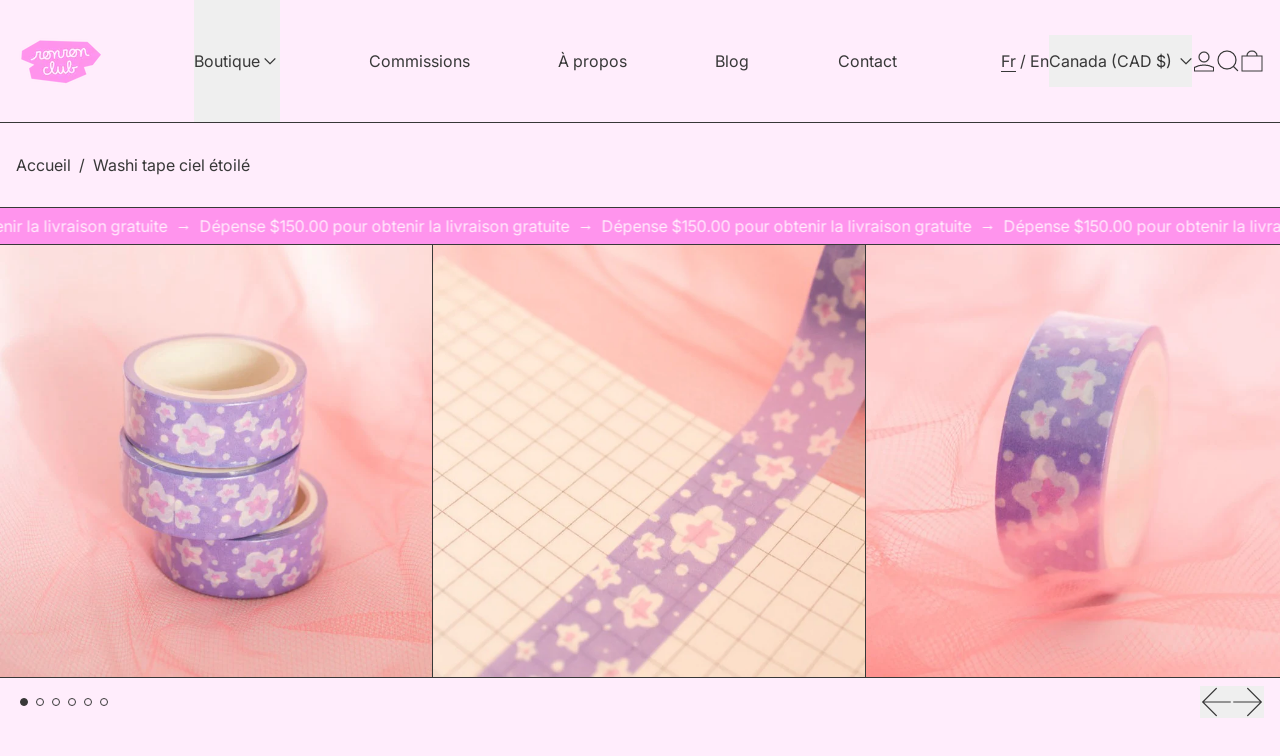

--- FILE ---
content_type: text/html; charset=utf-8
request_url: https://ronronclub.com/products/washi-tape-ciel-etoile
body_size: 46010
content:
<!doctype html>
<html class="no-js" lang="fr">
  <head>
    <meta charset="utf-8">
    <meta http-equiv="X-UA-Compatible" content="IE=edge">
    <meta name="viewport" content="width=device-width,initial-scale=1">
    <meta name="theme-color" content="">
    <link rel="canonical" href="https://ronronclub.com/products/washi-tape-ciel-etoile">
    <link rel="preconnect" href="https://cdn.shopify.com" crossorigin><link
        rel="icon"
        type="image/png"
        href="//ronronclub.com/cdn/shop/files/logo-icones-ronronclub_roseflash.png?crop=center&height=32&v=1739039779&width=32"
      ><link rel="preconnect" href="https://fonts.shopifycdn.com" crossorigin><title>
      Washi tape ciel étoilé

        &ndash; Ronron.club</title>

    
      <meta name="description" content="Rouleau de 5 m de washi tape d&#39;un ciel étoilé. Largeur de 1,5 cm. Vendu à l&#39;unité.">
    

    
<script async crossorigin fetchpriority="high" src="/cdn/shopifycloud/importmap-polyfill/es-modules-shim.2.4.0.js"></script>
<script type="esms-options">
  {
    "noLoadEventRetriggers": true
  }
</script>

<script type="importmap">
  {
    "imports": {
      "vendor": "//ronronclub.com/cdn/shop/t/14/assets/vendor.bundle.min.js?v=124729801276099409011758484968",
      "deferrable-data": "//ronronclub.com/cdn/shop/t/14/assets/deferrable-data.bundle.js?v=160370895301608380811758484968",
      "product": "//ronronclub.com/cdn/shop/t/14/assets/island-product.bundle.js?v=16875237316760582051758484968",
      "quick-buy": "//ronronclub.com/cdn/shop/t/14/assets/island-quick-buy.bundle.js?v=147469616221971819701758484968"
    }
  }
</script>


    <script>window.performance && window.performance.mark && window.performance.mark('shopify.content_for_header.start');</script><meta name="facebook-domain-verification" content="i19ipogx170gkj3kp2aohucnbh66wq">
<meta name="facebook-domain-verification" content="1ez16n59ed1o7326ggvcbbslrdoq4r">
<meta name="facebook-domain-verification" content="k1wntl1w4lphvwyzzme9i4l2wq2ppp">
<meta name="facebook-domain-verification" content="9b5haen709e187ktvd8073y3k3z6tp">
<meta name="google-site-verification" content="ZWimN_GxnlIUHxRUXC7hIm0HIlBCxNLGejywMFDUPX0">
<meta id="shopify-digital-wallet" name="shopify-digital-wallet" content="/62204313843/digital_wallets/dialog">
<meta name="shopify-checkout-api-token" content="f625cfe71a579d5c5f2bfcf48f1e2bc7">
<meta id="in-context-paypal-metadata" data-shop-id="62204313843" data-venmo-supported="false" data-environment="production" data-locale="fr_FR" data-paypal-v4="true" data-currency="CAD">
<link rel="alternate" hreflang="x-default" href="https://ronronclub.com/products/washi-tape-ciel-etoile">
<link rel="alternate" hreflang="fr" href="https://ronronclub.com/products/washi-tape-ciel-etoile">
<link rel="alternate" hreflang="en" href="https://ronronclub.com/en/products/washi-tape-ciel-etoile">
<link rel="alternate" hreflang="en-US" href="https://ronronclub.com/en-us/products/washi-tape-ciel-etoile">
<link rel="alternate" hreflang="fr-US" href="https://ronronclub.com/fr-us/products/washi-tape-ciel-etoile">
<link rel="alternate" type="application/json+oembed" href="https://ronronclub.com/products/washi-tape-ciel-etoile.oembed">
<script async="async" src="/checkouts/internal/preloads.js?locale=fr-CA"></script>
<link rel="preconnect" href="https://shop.app" crossorigin="anonymous">
<script async="async" src="https://shop.app/checkouts/internal/preloads.js?locale=fr-CA&shop_id=62204313843" crossorigin="anonymous"></script>
<script id="apple-pay-shop-capabilities" type="application/json">{"shopId":62204313843,"countryCode":"CA","currencyCode":"CAD","merchantCapabilities":["supports3DS"],"merchantId":"gid:\/\/shopify\/Shop\/62204313843","merchantName":"Ronron.club","requiredBillingContactFields":["postalAddress","email"],"requiredShippingContactFields":["postalAddress","email"],"shippingType":"shipping","supportedNetworks":["visa","masterCard","amex","discover","interac","jcb"],"total":{"type":"pending","label":"Ronron.club","amount":"1.00"},"shopifyPaymentsEnabled":true,"supportsSubscriptions":true}</script>
<script id="shopify-features" type="application/json">{"accessToken":"f625cfe71a579d5c5f2bfcf48f1e2bc7","betas":["rich-media-storefront-analytics"],"domain":"ronronclub.com","predictiveSearch":true,"shopId":62204313843,"locale":"fr"}</script>
<script>var Shopify = Shopify || {};
Shopify.shop = "ronronclub.myshopify.com";
Shopify.locale = "fr";
Shopify.currency = {"active":"CAD","rate":"1.0"};
Shopify.country = "CA";
Shopify.theme = {"name":"Copie mise à jour de Ronron Club Baseline Switc...","id":154715914483,"schema_name":"Baseline","schema_version":"4.0.0","theme_store_id":910,"role":"main"};
Shopify.theme.handle = "null";
Shopify.theme.style = {"id":null,"handle":null};
Shopify.cdnHost = "ronronclub.com/cdn";
Shopify.routes = Shopify.routes || {};
Shopify.routes.root = "/";</script>
<script type="module">!function(o){(o.Shopify=o.Shopify||{}).modules=!0}(window);</script>
<script>!function(o){function n(){var o=[];function n(){o.push(Array.prototype.slice.apply(arguments))}return n.q=o,n}var t=o.Shopify=o.Shopify||{};t.loadFeatures=n(),t.autoloadFeatures=n()}(window);</script>
<script>
  window.ShopifyPay = window.ShopifyPay || {};
  window.ShopifyPay.apiHost = "shop.app\/pay";
  window.ShopifyPay.redirectState = null;
</script>
<script id="shop-js-analytics" type="application/json">{"pageType":"product"}</script>
<script defer="defer" async type="module" src="//ronronclub.com/cdn/shopifycloud/shop-js/modules/v2/client.init-shop-cart-sync_BcDpqI9l.fr.esm.js"></script>
<script defer="defer" async type="module" src="//ronronclub.com/cdn/shopifycloud/shop-js/modules/v2/chunk.common_a1Rf5Dlz.esm.js"></script>
<script defer="defer" async type="module" src="//ronronclub.com/cdn/shopifycloud/shop-js/modules/v2/chunk.modal_Djra7sW9.esm.js"></script>
<script type="module">
  await import("//ronronclub.com/cdn/shopifycloud/shop-js/modules/v2/client.init-shop-cart-sync_BcDpqI9l.fr.esm.js");
await import("//ronronclub.com/cdn/shopifycloud/shop-js/modules/v2/chunk.common_a1Rf5Dlz.esm.js");
await import("//ronronclub.com/cdn/shopifycloud/shop-js/modules/v2/chunk.modal_Djra7sW9.esm.js");

  window.Shopify.SignInWithShop?.initShopCartSync?.({"fedCMEnabled":true,"windoidEnabled":true});

</script>
<script>
  window.Shopify = window.Shopify || {};
  if (!window.Shopify.featureAssets) window.Shopify.featureAssets = {};
  window.Shopify.featureAssets['shop-js'] = {"shop-cart-sync":["modules/v2/client.shop-cart-sync_BLrx53Hf.fr.esm.js","modules/v2/chunk.common_a1Rf5Dlz.esm.js","modules/v2/chunk.modal_Djra7sW9.esm.js"],"init-fed-cm":["modules/v2/client.init-fed-cm_C8SUwJ8U.fr.esm.js","modules/v2/chunk.common_a1Rf5Dlz.esm.js","modules/v2/chunk.modal_Djra7sW9.esm.js"],"shop-cash-offers":["modules/v2/client.shop-cash-offers_BBp_MjBM.fr.esm.js","modules/v2/chunk.common_a1Rf5Dlz.esm.js","modules/v2/chunk.modal_Djra7sW9.esm.js"],"shop-login-button":["modules/v2/client.shop-login-button_Dw6kG_iO.fr.esm.js","modules/v2/chunk.common_a1Rf5Dlz.esm.js","modules/v2/chunk.modal_Djra7sW9.esm.js"],"pay-button":["modules/v2/client.pay-button_BJDaAh68.fr.esm.js","modules/v2/chunk.common_a1Rf5Dlz.esm.js","modules/v2/chunk.modal_Djra7sW9.esm.js"],"shop-button":["modules/v2/client.shop-button_DBWL94V3.fr.esm.js","modules/v2/chunk.common_a1Rf5Dlz.esm.js","modules/v2/chunk.modal_Djra7sW9.esm.js"],"avatar":["modules/v2/client.avatar_BTnouDA3.fr.esm.js"],"init-windoid":["modules/v2/client.init-windoid_77FSIiws.fr.esm.js","modules/v2/chunk.common_a1Rf5Dlz.esm.js","modules/v2/chunk.modal_Djra7sW9.esm.js"],"init-shop-for-new-customer-accounts":["modules/v2/client.init-shop-for-new-customer-accounts_QoC3RJm9.fr.esm.js","modules/v2/client.shop-login-button_Dw6kG_iO.fr.esm.js","modules/v2/chunk.common_a1Rf5Dlz.esm.js","modules/v2/chunk.modal_Djra7sW9.esm.js"],"init-shop-email-lookup-coordinator":["modules/v2/client.init-shop-email-lookup-coordinator_D4ioGzPw.fr.esm.js","modules/v2/chunk.common_a1Rf5Dlz.esm.js","modules/v2/chunk.modal_Djra7sW9.esm.js"],"init-shop-cart-sync":["modules/v2/client.init-shop-cart-sync_BcDpqI9l.fr.esm.js","modules/v2/chunk.common_a1Rf5Dlz.esm.js","modules/v2/chunk.modal_Djra7sW9.esm.js"],"shop-toast-manager":["modules/v2/client.shop-toast-manager_B-eIbpHW.fr.esm.js","modules/v2/chunk.common_a1Rf5Dlz.esm.js","modules/v2/chunk.modal_Djra7sW9.esm.js"],"init-customer-accounts":["modules/v2/client.init-customer-accounts_BcBSUbIK.fr.esm.js","modules/v2/client.shop-login-button_Dw6kG_iO.fr.esm.js","modules/v2/chunk.common_a1Rf5Dlz.esm.js","modules/v2/chunk.modal_Djra7sW9.esm.js"],"init-customer-accounts-sign-up":["modules/v2/client.init-customer-accounts-sign-up_DvG__VHD.fr.esm.js","modules/v2/client.shop-login-button_Dw6kG_iO.fr.esm.js","modules/v2/chunk.common_a1Rf5Dlz.esm.js","modules/v2/chunk.modal_Djra7sW9.esm.js"],"shop-follow-button":["modules/v2/client.shop-follow-button_Dnx6fDH9.fr.esm.js","modules/v2/chunk.common_a1Rf5Dlz.esm.js","modules/v2/chunk.modal_Djra7sW9.esm.js"],"checkout-modal":["modules/v2/client.checkout-modal_BDH3MUqJ.fr.esm.js","modules/v2/chunk.common_a1Rf5Dlz.esm.js","modules/v2/chunk.modal_Djra7sW9.esm.js"],"shop-login":["modules/v2/client.shop-login_CV9Paj8R.fr.esm.js","modules/v2/chunk.common_a1Rf5Dlz.esm.js","modules/v2/chunk.modal_Djra7sW9.esm.js"],"lead-capture":["modules/v2/client.lead-capture_DGQOTB4e.fr.esm.js","modules/v2/chunk.common_a1Rf5Dlz.esm.js","modules/v2/chunk.modal_Djra7sW9.esm.js"],"payment-terms":["modules/v2/client.payment-terms_BQYK7nq4.fr.esm.js","modules/v2/chunk.common_a1Rf5Dlz.esm.js","modules/v2/chunk.modal_Djra7sW9.esm.js"]};
</script>
<script>(function() {
  var isLoaded = false;
  function asyncLoad() {
    if (isLoaded) return;
    isLoaded = true;
    var urls = ["https:\/\/widgets.automizely.com\/reviews\/v1\/sdk.js?connection_id=76d2f2096711400f97fb5bb1237a4062\u0026mapped_org_id=8883916a16db50885b61351b5aacf9ab_v1\u0026oid=ea5094c7fb884fa3aebea49d37788040\u0026shop=ronronclub.myshopify.com","https:\/\/storage.nfcube.com\/instafeed-00ba3264ed5c3598fdf4b167a957c1fb.js?shop=ronronclub.myshopify.com"];
    for (var i = 0; i < urls.length; i++) {
      var s = document.createElement('script');
      s.type = 'text/javascript';
      s.async = true;
      s.src = urls[i];
      var x = document.getElementsByTagName('script')[0];
      x.parentNode.insertBefore(s, x);
    }
  };
  if(window.attachEvent) {
    window.attachEvent('onload', asyncLoad);
  } else {
    window.addEventListener('load', asyncLoad, false);
  }
})();</script>
<script id="__st">var __st={"a":62204313843,"offset":-18000,"reqid":"1240bb21-8ed2-4903-ae73-bd89b2d37228-1769049574","pageurl":"ronronclub.com\/products\/washi-tape-ciel-etoile","u":"62978eb953f4","p":"product","rtyp":"product","rid":7937375764723};</script>
<script>window.ShopifyPaypalV4VisibilityTracking = true;</script>
<script id="captcha-bootstrap">!function(){'use strict';const t='contact',e='account',n='new_comment',o=[[t,t],['blogs',n],['comments',n],[t,'customer']],c=[[e,'customer_login'],[e,'guest_login'],[e,'recover_customer_password'],[e,'create_customer']],r=t=>t.map((([t,e])=>`form[action*='/${t}']:not([data-nocaptcha='true']) input[name='form_type'][value='${e}']`)).join(','),a=t=>()=>t?[...document.querySelectorAll(t)].map((t=>t.form)):[];function s(){const t=[...o],e=r(t);return a(e)}const i='password',u='form_key',d=['recaptcha-v3-token','g-recaptcha-response','h-captcha-response',i],f=()=>{try{return window.sessionStorage}catch{return}},m='__shopify_v',_=t=>t.elements[u];function p(t,e,n=!1){try{const o=window.sessionStorage,c=JSON.parse(o.getItem(e)),{data:r}=function(t){const{data:e,action:n}=t;return t[m]||n?{data:e,action:n}:{data:t,action:n}}(c);for(const[e,n]of Object.entries(r))t.elements[e]&&(t.elements[e].value=n);n&&o.removeItem(e)}catch(o){console.error('form repopulation failed',{error:o})}}const l='form_type',E='cptcha';function T(t){t.dataset[E]=!0}const w=window,h=w.document,L='Shopify',v='ce_forms',y='captcha';let A=!1;((t,e)=>{const n=(g='f06e6c50-85a8-45c8-87d0-21a2b65856fe',I='https://cdn.shopify.com/shopifycloud/storefront-forms-hcaptcha/ce_storefront_forms_captcha_hcaptcha.v1.5.2.iife.js',D={infoText:'Protégé par hCaptcha',privacyText:'Confidentialité',termsText:'Conditions'},(t,e,n)=>{const o=w[L][v],c=o.bindForm;if(c)return c(t,g,e,D).then(n);var r;o.q.push([[t,g,e,D],n]),r=I,A||(h.body.append(Object.assign(h.createElement('script'),{id:'captcha-provider',async:!0,src:r})),A=!0)});var g,I,D;w[L]=w[L]||{},w[L][v]=w[L][v]||{},w[L][v].q=[],w[L][y]=w[L][y]||{},w[L][y].protect=function(t,e){n(t,void 0,e),T(t)},Object.freeze(w[L][y]),function(t,e,n,w,h,L){const[v,y,A,g]=function(t,e,n){const i=e?o:[],u=t?c:[],d=[...i,...u],f=r(d),m=r(i),_=r(d.filter((([t,e])=>n.includes(e))));return[a(f),a(m),a(_),s()]}(w,h,L),I=t=>{const e=t.target;return e instanceof HTMLFormElement?e:e&&e.form},D=t=>v().includes(t);t.addEventListener('submit',(t=>{const e=I(t);if(!e)return;const n=D(e)&&!e.dataset.hcaptchaBound&&!e.dataset.recaptchaBound,o=_(e),c=g().includes(e)&&(!o||!o.value);(n||c)&&t.preventDefault(),c&&!n&&(function(t){try{if(!f())return;!function(t){const e=f();if(!e)return;const n=_(t);if(!n)return;const o=n.value;o&&e.removeItem(o)}(t);const e=Array.from(Array(32),(()=>Math.random().toString(36)[2])).join('');!function(t,e){_(t)||t.append(Object.assign(document.createElement('input'),{type:'hidden',name:u})),t.elements[u].value=e}(t,e),function(t,e){const n=f();if(!n)return;const o=[...t.querySelectorAll(`input[type='${i}']`)].map((({name:t})=>t)),c=[...d,...o],r={};for(const[a,s]of new FormData(t).entries())c.includes(a)||(r[a]=s);n.setItem(e,JSON.stringify({[m]:1,action:t.action,data:r}))}(t,e)}catch(e){console.error('failed to persist form',e)}}(e),e.submit())}));const S=(t,e)=>{t&&!t.dataset[E]&&(n(t,e.some((e=>e===t))),T(t))};for(const o of['focusin','change'])t.addEventListener(o,(t=>{const e=I(t);D(e)&&S(e,y())}));const B=e.get('form_key'),M=e.get(l),P=B&&M;t.addEventListener('DOMContentLoaded',(()=>{const t=y();if(P)for(const e of t)e.elements[l].value===M&&p(e,B);[...new Set([...A(),...v().filter((t=>'true'===t.dataset.shopifyCaptcha))])].forEach((e=>S(e,t)))}))}(h,new URLSearchParams(w.location.search),n,t,e,['guest_login'])})(!0,!0)}();</script>
<script integrity="sha256-4kQ18oKyAcykRKYeNunJcIwy7WH5gtpwJnB7kiuLZ1E=" data-source-attribution="shopify.loadfeatures" defer="defer" src="//ronronclub.com/cdn/shopifycloud/storefront/assets/storefront/load_feature-a0a9edcb.js" crossorigin="anonymous"></script>
<script crossorigin="anonymous" defer="defer" src="//ronronclub.com/cdn/shopifycloud/storefront/assets/shopify_pay/storefront-65b4c6d7.js?v=20250812"></script>
<script data-source-attribution="shopify.dynamic_checkout.dynamic.init">var Shopify=Shopify||{};Shopify.PaymentButton=Shopify.PaymentButton||{isStorefrontPortableWallets:!0,init:function(){window.Shopify.PaymentButton.init=function(){};var t=document.createElement("script");t.src="https://ronronclub.com/cdn/shopifycloud/portable-wallets/latest/portable-wallets.fr.js",t.type="module",document.head.appendChild(t)}};
</script>
<script data-source-attribution="shopify.dynamic_checkout.buyer_consent">
  function portableWalletsHideBuyerConsent(e){var t=document.getElementById("shopify-buyer-consent"),n=document.getElementById("shopify-subscription-policy-button");t&&n&&(t.classList.add("hidden"),t.setAttribute("aria-hidden","true"),n.removeEventListener("click",e))}function portableWalletsShowBuyerConsent(e){var t=document.getElementById("shopify-buyer-consent"),n=document.getElementById("shopify-subscription-policy-button");t&&n&&(t.classList.remove("hidden"),t.removeAttribute("aria-hidden"),n.addEventListener("click",e))}window.Shopify?.PaymentButton&&(window.Shopify.PaymentButton.hideBuyerConsent=portableWalletsHideBuyerConsent,window.Shopify.PaymentButton.showBuyerConsent=portableWalletsShowBuyerConsent);
</script>
<script data-source-attribution="shopify.dynamic_checkout.cart.bootstrap">document.addEventListener("DOMContentLoaded",(function(){function t(){return document.querySelector("shopify-accelerated-checkout-cart, shopify-accelerated-checkout")}if(t())Shopify.PaymentButton.init();else{new MutationObserver((function(e,n){t()&&(Shopify.PaymentButton.init(),n.disconnect())})).observe(document.body,{childList:!0,subtree:!0})}}));
</script>
<link id="shopify-accelerated-checkout-styles" rel="stylesheet" media="screen" href="https://ronronclub.com/cdn/shopifycloud/portable-wallets/latest/accelerated-checkout-backwards-compat.css" crossorigin="anonymous">
<style id="shopify-accelerated-checkout-cart">
        #shopify-buyer-consent {
  margin-top: 1em;
  display: inline-block;
  width: 100%;
}

#shopify-buyer-consent.hidden {
  display: none;
}

#shopify-subscription-policy-button {
  background: none;
  border: none;
  padding: 0;
  text-decoration: underline;
  font-size: inherit;
  cursor: pointer;
}

#shopify-subscription-policy-button::before {
  box-shadow: none;
}

      </style>

<script>window.performance && window.performance.mark && window.performance.mark('shopify.content_for_header.end');</script>

    




  <link
    rel="preload"
    as="font"
    href="//ronronclub.com/cdn/fonts/inter/inter_n4.b2a3f24c19b4de56e8871f609e73ca7f6d2e2bb9.woff2"
    type="font/woff2"
    crossorigin
  >



<style data-shopify>
  @font-face {
  font-family: Inter;
  font-weight: 400;
  font-style: normal;
  font-display: swap;
  src: url("//ronronclub.com/cdn/fonts/inter/inter_n4.b2a3f24c19b4de56e8871f609e73ca7f6d2e2bb9.woff2") format("woff2"),
       url("//ronronclub.com/cdn/fonts/inter/inter_n4.af8052d517e0c9ffac7b814872cecc27ae1fa132.woff") format("woff");
}

  
@font-face {
  font-family: Inter;
  font-weight: 700;
  font-style: normal;
  font-display: swap;
  src: url("//ronronclub.com/cdn/fonts/inter/inter_n7.02711e6b374660cfc7915d1afc1c204e633421e4.woff2") format("woff2"),
       url("//ronronclub.com/cdn/fonts/inter/inter_n7.6dab87426f6b8813070abd79972ceaf2f8d3b012.woff") format("woff");
}
@font-face {
  font-family: Inter;
  font-weight: 400;
  font-style: italic;
  font-display: swap;
  src: url("//ronronclub.com/cdn/fonts/inter/inter_i4.feae1981dda792ab80d117249d9c7e0f1017e5b3.woff2") format("woff2"),
       url("//ronronclub.com/cdn/fonts/inter/inter_i4.62773b7113d5e5f02c71486623cf828884c85c6e.woff") format("woff");
}
@font-face {
  font-family: Inter;
  font-weight: 700;
  font-style: italic;
  font-display: swap;
  src: url("//ronronclub.com/cdn/fonts/inter/inter_i7.b377bcd4cc0f160622a22d638ae7e2cd9b86ea4c.woff2") format("woff2"),
       url("//ronronclub.com/cdn/fonts/inter/inter_i7.7c69a6a34e3bb44fcf6f975857e13b9a9b25beb4.woff") format("woff");
}
@font-face {
  font-family: Inter;
  font-weight: 700;
  font-style: normal;
  font-display: swap;
  src: url("//ronronclub.com/cdn/fonts/inter/inter_n7.02711e6b374660cfc7915d1afc1c204e633421e4.woff2") format("woff2"),
       url("//ronronclub.com/cdn/fonts/inter/inter_n7.6dab87426f6b8813070abd79972ceaf2f8d3b012.woff") format("woff");
}
</style>

<style>:root {

      --font-size-xs: 0.64rem;
      --font-size-sm: 0.8rem;
      --font-size-base: 1rem;
      --font-size-lg: 1.25rem;
      --font-size-xl: 1.563rem;
      --font-size-2xl: 1.953rem;
      --font-size-3xl: 2.441rem;
      --font-size-4xl: 3.052rem;
      --font-size-5xl: 3.815rem;
      --font-size-6xl: 4.768rem;
      --font-size-7xl: 5.96rem;
      --font-size-8xl: 7.451rem;
      --font-size-9xl: 9.313rem;

      --type-scale-n-2: var(--font-size-xs);
      --type-scale-n-1: var(--font-size-sm);
      --type-scale-n0: var(--font-size-base);
      --type-scale-n1: var(--font-size-lg);
      --type-scale-n2: var(--font-size-xl);
      --type-scale-n3: var(--font-size-2xl);
      --type-scale-n4: var(--font-size-3xl);
      --type-scale-n5: var(--font-size-4xl);
      --type-scale-n6: var(--font-size-5xl);
      --type-scale-n7: var(--font-size-6xl);
      --type-scale-n8: var(--font-size-7xl);
      --type-scale-n9: var(--font-size-8xl);
      --type-scale-n10: var(--font-size-9xl);

      --base-font-size: 100.0%;
      --base-font-size-from-settings: 16;
      --base-line-height: 1.3;
      --heading-line-height: 1;

      font-size: var(--base-font-size);
      line-height: var(--base-line-height);

      --heading-font-stack: "system_ui", -apple-system, 'Segoe UI', Roboto, 'Helvetica Neue', 'Noto Sans', 'Liberation Sans', Arial, sans-serif, 'Apple Color Emoji', 'Segoe UI Emoji', 'Segoe UI Symbol', 'Noto Color Emoji';
      --heading-font-weight: 400;
      --heading-font-style: normal;


      --body-font-stack: Inter, sans-serif;
      --body-font-weight: 400;
      --body-font-bold: FontDrop;
      --body-font-bold-italic: FontDrop;

      --color-gridline: 56 56 56;
      --gridline-width: 1px;

      --text-border-width: 1px;
      --checkbox-width: 1px;

      --font-heading: "system_ui", -apple-system, 'Segoe UI', Roboto, 'Helvetica Neue', 'Noto Sans', 'Liberation Sans', Arial, sans-serif, 'Apple Color Emoji', 'Segoe UI Emoji', 'Segoe UI Symbol', 'Noto Color Emoji';
      --font-body: Inter, sans-serif;
      --font-body-weight: 400;
      --font-body-style: normal;
      --font-body-bold-weight: bold;

      --heading-letterspacing: -0.05em;
      --heading-capitalize: none;
      --heading-decoration: none;

      --standard-heading-size: var(--type-scale-n2);
      --feature-heading-size: var(--type-scale-n2);
      --secondary-heading-size: var(--type-scale-n0);

      --body-copy-transform: none;

      --wrapperWidth: 100vw;
      --gutter: 1px;
      --rowHeight: calc((var(--wrapperWidth) - (11 * var(--gutter))) / 12);

      --global-scrolling-items-speed-multiplier: 1;

      --add-to-cart-button-height: 44px;
      --checkout-button-height: 44px;

      --spacing: 2rem;
      --spacing-double: 4rem;
      --spacing-half: 1rem;

      /* Equivalent to px-2 */
      --section-horizontal-spacing-mobile: 0.5rem;
      /* Equivalent to px-4 */
      --section-horizontal-spacing-desktop: 1rem;

      --section-horizontal-spacing: var(--section-horizontal-spacing-mobile);

      --icon-thickness: 1.2;

      /**
       * Buttons
       */
      --button-text-transform: none;
      --button-after-content: '\00a0\2192';
      --button-border-radius: 0;

      /**
       * Links
       */
      --links-bottom-border-width: var(--text-border-width);
      --links-bottom-padding: 0.25rem;
      --links-text-transform: none;
      --links-after-content: '\00a0\2192';
      --links-before-content: '\2190\00a0';

      background-color: rgb(var(--color-scheme-background));
      color: rgb(var(--color-scheme-text));
    }

    @media (min-width: 1024px) {
      :root {
        --standard-heading-size: var(--type-scale-n4);
        --feature-heading-size: var(--type-scale-n5);
        --secondary-heading-size: var(--type-scale-n2);

        --section-horizontal-spacing: var(--section-horizontal-spacing-desktop);
      }
    }

    :root,
      
      [data-color-scheme="scheme1"] {
        --color-scheme-text: 56 56 56;
        --color-scheme-background: 255 237 252;
        --color-scheme-accent: 255 148 237;
        --color-scheme-accent-contrast:  234 218 255;
        --color-scheme-secondary: 255 148 237;
      }
  
      [data-color-scheme="scheme2"] {
        --color-scheme-text: 255 148 237;
        --color-scheme-background: 248 248 248;
        --color-scheme-accent: 234 218 255;
        --color-scheme-accent-contrast:  255 148 237;
        --color-scheme-secondary: 234 218 255;
      }
  
      [data-color-scheme="scheme3"] {
        --color-scheme-text: 255 148 237;
        --color-scheme-background: 248 248 248;
        --color-scheme-accent: 234 218 255;
        --color-scheme-accent-contrast:  255 148 237;
        --color-scheme-secondary: 234 218 255;
      }
  
      [data-color-scheme="scheme4"] {
        --color-scheme-text: 255 237 252;
        --color-scheme-background: 56 56 56;
        --color-scheme-accent: 255 148 237;
        --color-scheme-accent-contrast:  56 56 56;
        --color-scheme-secondary: 234 218 255;
      }
  
      [data-color-scheme="scheme5"] {
        --color-scheme-text: 255 237 252;
        --color-scheme-background: 255 148 237;
        --color-scheme-accent: 56 56 56;
        --color-scheme-accent-contrast:  255 148 237;
        --color-scheme-secondary: 56 56 56;
      }
  
      [data-color-scheme="scheme-20068f58-c0d6-4d30-a53b-85ed4b56c354"] {
        --color-scheme-text: 56 56 56;
        --color-scheme-background: 248 248 248;
        --color-scheme-accent: 255 148 237;
        --color-scheme-accent-contrast:  255 237 252;
        --color-scheme-secondary: 255 148 237;
      }
  
      [data-color-scheme="scheme-15adaf6d-ef13-4c7e-917e-80525617605e"] {
        --color-scheme-text: 234 218 255;
        --color-scheme-background: 56 56 56;
        --color-scheme-accent: 255 148 237;
        --color-scheme-accent-contrast:  234 218 255;
        --color-scheme-secondary: 248 248 248;
      }
  
      [data-color-scheme="scheme-52267bbb-1405-4140-aad8-00ae16a168e0"] {
        --color-scheme-text: 248 248 248;
        --color-scheme-background: 255 237 252;
        --color-scheme-accent: 255 148 237;
        --color-scheme-accent-contrast:  255 237 252;
        --color-scheme-secondary: 255 148 237;
      }
  
      [data-color-scheme="scheme-a102f531-186a-4b81-a4bc-3d26d4833d82"] {
        --color-scheme-text: 56 56 56;
        --color-scheme-background: 255 237 252;
        --color-scheme-accent: 255 148 237;
        --color-scheme-accent-contrast:  56 56 56;
        --color-scheme-secondary: 56 56 56;
      }
  
      [data-color-scheme="scheme-fa8f0b17-603a-4f35-8cb3-6766d83274b6"] {
        --color-scheme-text: 56 56 56;
        --color-scheme-background: 234 218 255;
        --color-scheme-accent: 255 148 237;
        --color-scheme-accent-contrast:  56 56 56;
        --color-scheme-secondary: 56 56 56;
      }
  

    [data-color-scheme] {
      --payment-terms-background-color: rgb(var(--color-scheme-background));

      --button-color-border: var(--color-scheme-text);
      --button-color-background: transparent;
      --button-color-text: var(--color-scheme-text);
      --button-color-border-hover: var(--color-scheme-accent);
      --button-color-background-hover: transparent;
      --button-color-text-hover: var(--color-scheme-accent);
    }

    ::selection {
      background-color: rgb(var(--color-scheme-accent));
      color: rgb(var(--color-scheme-accent-contrast));
    }

    @keyframes scrolling-items {
      0% {
        transform: translate3d(0, 0, 0);
      }

      100% {
        transform: translate3d(-50%, 0, 0);
      }
    }
</style>

<style id="generated-critical-css">
image-with-placeholder{display:block}.theme-button,.theme-button--secondary{cursor:pointer;font-size:var(--font-size-base);line-height:var(--base-line-height);overflow-wrap:anywhere;padding:.5rem 2rem;text-transform:var(--button-text-transform);word-break:normal}.theme-button--secondary:after,.theme-button:after{--tw-content:var(--button-after-content);content:var(--tw-content)}.theme-button{--tw-border-opacity:1;--tw-bg-opacity:1;--tw-text-opacity:1;background-color:rgb(var(--button-color-background)/var(--tw-bg-opacity,1));border-color:rgb(var(--button-color-border)/var(--tw-border-opacity,1));border-radius:var(--button-border-radius);border-width:var(--text-border-width);color:rgb(var(--button-color-text)/var(--tw-text-opacity,1))}@media (hover:hover) and (pointer:fine){.theme-button:hover{--tw-border-opacity:1;--tw-bg-opacity:1;--tw-text-opacity:1;background-color:rgb(var(--button-color-background-hover)/var(--tw-bg-opacity,1));border-color:rgb(var(--button-color-border-hover)/var(--tw-border-opacity,1));color:rgb(var(--button-color-text-hover)/var(--tw-text-opacity,1))}}.theme-button--secondary{--tw-border-opacity:1;--tw-bg-opacity:1;--tw-text-opacity:1;background-color:rgb(var(--color-scheme-background)/var(--tw-bg-opacity,1));border-color:rgb(var(--color-scheme-text)/var(--tw-border-opacity,1));border-radius:var(--button-border-radius);border-width:var(--text-border-width);color:rgb(var(--color-scheme-text)/var(--tw-text-opacity,1))}[data-color-scheme] .theme-button--secondary.rte a:hover,[data-color-scheme].theme-button--secondary .rte a:hover,[data-color-scheme].theme-button--secondary.rte a:hover{color:rgb(var(--color-scheme-accent));text-decoration-color:rgb(var(--color-scheme-accent))}[data-color-scheme] .theme-button--secondary.rte blockquote,[data-color-scheme].theme-button--secondary .rte blockquote,[data-color-scheme].theme-button--secondary.rte blockquote{background:rgb(var(--color-scheme-text));color:rgb(var(--color-scheme-background))}@media (hover:hover) and (pointer:fine){.theme-button--secondary:hover{--tw-border-opacity:1;--tw-text-opacity:1;border-color:rgb(var(--color-scheme-accent)/var(--tw-border-opacity,1));color:rgb(var(--color-scheme-accent)/var(--tw-text-opacity,1))}}[data-shopify-xr-hidden]{display:none}.block{display:block}.inline-block{display:inline-block}.hidden{display:none}.shopify-payment-button__button--hidden{display:none!important}.splide:not(.is-active) .\[\.splide\:not\(\.is-active\)_\&\]\:pointer-events-none{pointer-events:none}.splide:not(.is-active) .\[\.splide\:not\(\.is-active\)_\&\]\:invisible{visibility:hidden}.splide:not(.is-active) .\[\.splide\:not\(\.is-active\)_\&\]\:\!flex{display:flex!important}.splide:not(.is-active) .\[\.splide\:not\(\.is-active\)_\&\]\:gap-gridline{gap:var(--gridline-width)}@media not all and (min-width:1024px){.splide:not(.is-active) .max-lg\:\[\.splide\:not\(\.is-active\)_\&\]\:hidden{display:none}}
</style>
<style id="manual-critical-css">
  html {
    background-color: rgb(var(--color-primary-background));
    color: rgb(var(--color-primary-text));
    font-size: var(--base-font-size);
    line-height: var(--base-line-height);
  }

  [x-cloak] {
    display: none;
  }

  data-island {
    display: block;
  }

  html.no-js [x-cloak].no-js-undo-cloak {
    display: revert;
  }

  body {
    display: flex;
    flex-direction: column;
    min-height: 100vh;
  }

  @media (min-width: 768px) {
    [md\:undo-x-cloak-block] {
      display: block;
    }
  }

  @media (max-width: 767px) {
    [max-md\:undo-x-cloak-block] {
      display: block;
    }
  }
</style>


    <link href="//ronronclub.com/cdn/shop/t/14/assets/base.bundle.css?v=139135451651038960081758484968" rel="stylesheet" type="text/css" media="all" />


<meta property="og:site_name" content="Ronron.club">
<meta property="og:url" content="https://ronronclub.com/products/washi-tape-ciel-etoile">
<meta property="og:title" content="Washi tape ciel étoilé">
<meta property="og:type" content="product">
<meta property="og:description" content="Rouleau de 5 m de washi tape d&#39;un ciel étoilé. Largeur de 1,5 cm. Vendu à l&#39;unité."><meta property="og:image" content="http://ronronclub.com/cdn/shop/products/washi-tape-etoiles-3.jpg?v=1677560259">
  <meta
    property="og:image:secure_url"
    content="https://ronronclub.com/cdn/shop/products/washi-tape-etoiles-3.jpg?v=1677560259"
  >
  <meta property="og:image:width" content="709">
  <meta property="og:image:height" content="709"><meta
    property="og:price:amount"
    content="5.00"
  >
  <meta property="og:price:currency" content="CAD"><meta name="twitter:card" content="summary_large_image">
<meta name="twitter:title" content="Washi tape ciel étoilé">
<meta name="twitter:description" content="Rouleau de 5 m de washi tape d&#39;un ciel étoilé. Largeur de 1,5 cm. Vendu à l&#39;unité.">
<script>
  window.THEMENAME = 'Baseline';
  window.THEMEVERSION = '3.0.0';

  document.documentElement.className = document.documentElement.className.replace('no-js', 'js');

  function debounce(fn, wait) {
    let t;
    return (...args) => {
      clearTimeout(t);
      t = setTimeout(() => fn.apply(this, args), wait);
    };
  }

  window.theme = {
    strings: {
      loading: "Chargement",
      itemCountOne: "{{ count }} article",
      itemCountOther: "{{ count }} articles",
      addToCart: "Ajouter au panier",
      soldOut: "Épuisé",
      unavailable: "Non disponible",
      regularPrice: "Prix régulier",
      salePrice: "Prix réduit",
      sale: "Solde",
      unitPrice: "Prix unitaire",
      unitPriceSeparator: "par",
      cartEmpty: "Ton panier est vide.",
      cartCookies: "Activer les cookies pour pouvoir utiliser le panier",
      update: "Mettre à jour",
      quantity: "Quantité",
      discountedTotal: "Total après réduction",
      regularTotal: "Total avant réduction",
      priceColumn: "Voir les détails de la réduction dans la colonne Prix.",
      addedToCart: "Ajouté au panier!",
      cartError: "Une erreur est survenue lors de l’actualisation de ton panier. Essayer de nouveau.",
      cartAddError: "Tous les {{ title }} sont dans ton panier.",
      shippingCalculatorResultsTitleOne: "Il y a 1 tarif :",
      shippingCalculatorResultsTitleMany: "Il y a {{ count }} tarifs :",
    },
    routes: {
      root_url: "\/",
      predictive_search_url: "\/search\/suggest",
      cart_url: "\/cart",
      cart_add_url: "\/cart\/add",
      cart_change_url: "\/cart\/change",
      cart_update_url: "\/cart\/update",
      cart_clear_url: "\/cart\/clear",
    },
    moneyFormat: "${{amount}}",
    moneyWithCurrencyFormat: "${{amount}} CAD",
    get defaultMoneyFormat() {
      return this.moneyWithCurrencyFormat;
    },
    cartItemCount: 0,
    settings: {
      cartType: "drawer",
      openDrawerOnAddToCart: true
    },
    info: {
      name: 'Baseline',
    }
  };
</script>
<script src="//ronronclub.com/cdn/shop/t/14/assets/utils.js?v=84782252304122448471758484968" defer></script>
    <script src="//ronronclub.com/cdn/shop/t/14/assets/images.js?v=56710371490645595961758484968" defer></script>
    <script>
      window.themeEventsDebugMode = false;
    </script>
    <script src="//ronronclub.com/cdn/shop/t/14/assets/theme-events.js?v=133344252210966700221758484968" defer></script>

    

    

    <style>
      .product-description .rte {
  margin-top: 0;
}
    </style>
  <!-- BEGIN app block: shopify://apps/instafeed/blocks/head-block/c447db20-095d-4a10-9725-b5977662c9d5 --><link rel="preconnect" href="https://cdn.nfcube.com/">
<link rel="preconnect" href="https://scontent.cdninstagram.com/">


  <script>
    document.addEventListener('DOMContentLoaded', function () {
      let instafeedScript = document.createElement('script');

      
        instafeedScript.src = 'https://storage.nfcube.com/instafeed-00ba3264ed5c3598fdf4b167a957c1fb.js';
      

      document.body.appendChild(instafeedScript);
    });
  </script>





<!-- END app block --><script src="https://cdn.shopify.com/extensions/019b35a3-cff8-7eb0-85f4-edb1f960047c/avada-app-49/assets/avada-cookie.js" type="text/javascript" defer="defer"></script>
<link href="https://monorail-edge.shopifysvc.com" rel="dns-prefetch">
<script>(function(){if ("sendBeacon" in navigator && "performance" in window) {try {var session_token_from_headers = performance.getEntriesByType('navigation')[0].serverTiming.find(x => x.name == '_s').description;} catch {var session_token_from_headers = undefined;}var session_cookie_matches = document.cookie.match(/_shopify_s=([^;]*)/);var session_token_from_cookie = session_cookie_matches && session_cookie_matches.length === 2 ? session_cookie_matches[1] : "";var session_token = session_token_from_headers || session_token_from_cookie || "";function handle_abandonment_event(e) {var entries = performance.getEntries().filter(function(entry) {return /monorail-edge.shopifysvc.com/.test(entry.name);});if (!window.abandonment_tracked && entries.length === 0) {window.abandonment_tracked = true;var currentMs = Date.now();var navigation_start = performance.timing.navigationStart;var payload = {shop_id: 62204313843,url: window.location.href,navigation_start,duration: currentMs - navigation_start,session_token,page_type: "product"};window.navigator.sendBeacon("https://monorail-edge.shopifysvc.com/v1/produce", JSON.stringify({schema_id: "online_store_buyer_site_abandonment/1.1",payload: payload,metadata: {event_created_at_ms: currentMs,event_sent_at_ms: currentMs}}));}}window.addEventListener('pagehide', handle_abandonment_event);}}());</script>
<script id="web-pixels-manager-setup">(function e(e,d,r,n,o){if(void 0===o&&(o={}),!Boolean(null===(a=null===(i=window.Shopify)||void 0===i?void 0:i.analytics)||void 0===a?void 0:a.replayQueue)){var i,a;window.Shopify=window.Shopify||{};var t=window.Shopify;t.analytics=t.analytics||{};var s=t.analytics;s.replayQueue=[],s.publish=function(e,d,r){return s.replayQueue.push([e,d,r]),!0};try{self.performance.mark("wpm:start")}catch(e){}var l=function(){var e={modern:/Edge?\/(1{2}[4-9]|1[2-9]\d|[2-9]\d{2}|\d{4,})\.\d+(\.\d+|)|Firefox\/(1{2}[4-9]|1[2-9]\d|[2-9]\d{2}|\d{4,})\.\d+(\.\d+|)|Chrom(ium|e)\/(9{2}|\d{3,})\.\d+(\.\d+|)|(Maci|X1{2}).+ Version\/(15\.\d+|(1[6-9]|[2-9]\d|\d{3,})\.\d+)([,.]\d+|)( \(\w+\)|)( Mobile\/\w+|) Safari\/|Chrome.+OPR\/(9{2}|\d{3,})\.\d+\.\d+|(CPU[ +]OS|iPhone[ +]OS|CPU[ +]iPhone|CPU IPhone OS|CPU iPad OS)[ +]+(15[._]\d+|(1[6-9]|[2-9]\d|\d{3,})[._]\d+)([._]\d+|)|Android:?[ /-](13[3-9]|1[4-9]\d|[2-9]\d{2}|\d{4,})(\.\d+|)(\.\d+|)|Android.+Firefox\/(13[5-9]|1[4-9]\d|[2-9]\d{2}|\d{4,})\.\d+(\.\d+|)|Android.+Chrom(ium|e)\/(13[3-9]|1[4-9]\d|[2-9]\d{2}|\d{4,})\.\d+(\.\d+|)|SamsungBrowser\/([2-9]\d|\d{3,})\.\d+/,legacy:/Edge?\/(1[6-9]|[2-9]\d|\d{3,})\.\d+(\.\d+|)|Firefox\/(5[4-9]|[6-9]\d|\d{3,})\.\d+(\.\d+|)|Chrom(ium|e)\/(5[1-9]|[6-9]\d|\d{3,})\.\d+(\.\d+|)([\d.]+$|.*Safari\/(?![\d.]+ Edge\/[\d.]+$))|(Maci|X1{2}).+ Version\/(10\.\d+|(1[1-9]|[2-9]\d|\d{3,})\.\d+)([,.]\d+|)( \(\w+\)|)( Mobile\/\w+|) Safari\/|Chrome.+OPR\/(3[89]|[4-9]\d|\d{3,})\.\d+\.\d+|(CPU[ +]OS|iPhone[ +]OS|CPU[ +]iPhone|CPU IPhone OS|CPU iPad OS)[ +]+(10[._]\d+|(1[1-9]|[2-9]\d|\d{3,})[._]\d+)([._]\d+|)|Android:?[ /-](13[3-9]|1[4-9]\d|[2-9]\d{2}|\d{4,})(\.\d+|)(\.\d+|)|Mobile Safari.+OPR\/([89]\d|\d{3,})\.\d+\.\d+|Android.+Firefox\/(13[5-9]|1[4-9]\d|[2-9]\d{2}|\d{4,})\.\d+(\.\d+|)|Android.+Chrom(ium|e)\/(13[3-9]|1[4-9]\d|[2-9]\d{2}|\d{4,})\.\d+(\.\d+|)|Android.+(UC? ?Browser|UCWEB|U3)[ /]?(15\.([5-9]|\d{2,})|(1[6-9]|[2-9]\d|\d{3,})\.\d+)\.\d+|SamsungBrowser\/(5\.\d+|([6-9]|\d{2,})\.\d+)|Android.+MQ{2}Browser\/(14(\.(9|\d{2,})|)|(1[5-9]|[2-9]\d|\d{3,})(\.\d+|))(\.\d+|)|K[Aa][Ii]OS\/(3\.\d+|([4-9]|\d{2,})\.\d+)(\.\d+|)/},d=e.modern,r=e.legacy,n=navigator.userAgent;return n.match(d)?"modern":n.match(r)?"legacy":"unknown"}(),u="modern"===l?"modern":"legacy",c=(null!=n?n:{modern:"",legacy:""})[u],f=function(e){return[e.baseUrl,"/wpm","/b",e.hashVersion,"modern"===e.buildTarget?"m":"l",".js"].join("")}({baseUrl:d,hashVersion:r,buildTarget:u}),m=function(e){var d=e.version,r=e.bundleTarget,n=e.surface,o=e.pageUrl,i=e.monorailEndpoint;return{emit:function(e){var a=e.status,t=e.errorMsg,s=(new Date).getTime(),l=JSON.stringify({metadata:{event_sent_at_ms:s},events:[{schema_id:"web_pixels_manager_load/3.1",payload:{version:d,bundle_target:r,page_url:o,status:a,surface:n,error_msg:t},metadata:{event_created_at_ms:s}}]});if(!i)return console&&console.warn&&console.warn("[Web Pixels Manager] No Monorail endpoint provided, skipping logging."),!1;try{return self.navigator.sendBeacon.bind(self.navigator)(i,l)}catch(e){}var u=new XMLHttpRequest;try{return u.open("POST",i,!0),u.setRequestHeader("Content-Type","text/plain"),u.send(l),!0}catch(e){return console&&console.warn&&console.warn("[Web Pixels Manager] Got an unhandled error while logging to Monorail."),!1}}}}({version:r,bundleTarget:l,surface:e.surface,pageUrl:self.location.href,monorailEndpoint:e.monorailEndpoint});try{o.browserTarget=l,function(e){var d=e.src,r=e.async,n=void 0===r||r,o=e.onload,i=e.onerror,a=e.sri,t=e.scriptDataAttributes,s=void 0===t?{}:t,l=document.createElement("script"),u=document.querySelector("head"),c=document.querySelector("body");if(l.async=n,l.src=d,a&&(l.integrity=a,l.crossOrigin="anonymous"),s)for(var f in s)if(Object.prototype.hasOwnProperty.call(s,f))try{l.dataset[f]=s[f]}catch(e){}if(o&&l.addEventListener("load",o),i&&l.addEventListener("error",i),u)u.appendChild(l);else{if(!c)throw new Error("Did not find a head or body element to append the script");c.appendChild(l)}}({src:f,async:!0,onload:function(){if(!function(){var e,d;return Boolean(null===(d=null===(e=window.Shopify)||void 0===e?void 0:e.analytics)||void 0===d?void 0:d.initialized)}()){var d=window.webPixelsManager.init(e)||void 0;if(d){var r=window.Shopify.analytics;r.replayQueue.forEach((function(e){var r=e[0],n=e[1],o=e[2];d.publishCustomEvent(r,n,o)})),r.replayQueue=[],r.publish=d.publishCustomEvent,r.visitor=d.visitor,r.initialized=!0}}},onerror:function(){return m.emit({status:"failed",errorMsg:"".concat(f," has failed to load")})},sri:function(e){var d=/^sha384-[A-Za-z0-9+/=]+$/;return"string"==typeof e&&d.test(e)}(c)?c:"",scriptDataAttributes:o}),m.emit({status:"loading"})}catch(e){m.emit({status:"failed",errorMsg:(null==e?void 0:e.message)||"Unknown error"})}}})({shopId: 62204313843,storefrontBaseUrl: "https://ronronclub.com",extensionsBaseUrl: "https://extensions.shopifycdn.com/cdn/shopifycloud/web-pixels-manager",monorailEndpoint: "https://monorail-edge.shopifysvc.com/unstable/produce_batch",surface: "storefront-renderer",enabledBetaFlags: ["2dca8a86"],webPixelsConfigList: [{"id":"660898035","configuration":"{\"tagID\":\"2613681954644\"}","eventPayloadVersion":"v1","runtimeContext":"STRICT","scriptVersion":"18031546ee651571ed29edbe71a3550b","type":"APP","apiClientId":3009811,"privacyPurposes":["ANALYTICS","MARKETING","SALE_OF_DATA"],"dataSharingAdjustments":{"protectedCustomerApprovalScopes":["read_customer_address","read_customer_email","read_customer_name","read_customer_personal_data","read_customer_phone"]}},{"id":"442859763","configuration":"{\"hashed_organization_id\":\"8883916a16db50885b61351b5aacf9ab_v1\",\"app_key\":\"ronronclub\",\"allow_collect_personal_data\":\"true\"}","eventPayloadVersion":"v1","runtimeContext":"STRICT","scriptVersion":"da79698a1971ddd00d23b0a5b73c0d33","type":"APP","apiClientId":4551725,"privacyPurposes":["ANALYTICS","MARKETING","SALE_OF_DATA"],"dataSharingAdjustments":{"protectedCustomerApprovalScopes":["read_customer_address","read_customer_email","read_customer_name","read_customer_personal_data","read_customer_phone"]}},{"id":"432406771","configuration":"{\"config\":\"{\\\"google_tag_ids\\\":[\\\"G-SVX1BSS0D7\\\",\\\"GT-NFR346R\\\"],\\\"target_country\\\":\\\"CA\\\",\\\"gtag_events\\\":[{\\\"type\\\":\\\"search\\\",\\\"action_label\\\":\\\"G-SVX1BSS0D7\\\"},{\\\"type\\\":\\\"begin_checkout\\\",\\\"action_label\\\":\\\"G-SVX1BSS0D7\\\"},{\\\"type\\\":\\\"view_item\\\",\\\"action_label\\\":[\\\"G-SVX1BSS0D7\\\",\\\"MC-BPCB7GTJ1S\\\"]},{\\\"type\\\":\\\"purchase\\\",\\\"action_label\\\":[\\\"G-SVX1BSS0D7\\\",\\\"MC-BPCB7GTJ1S\\\"]},{\\\"type\\\":\\\"page_view\\\",\\\"action_label\\\":[\\\"G-SVX1BSS0D7\\\",\\\"MC-BPCB7GTJ1S\\\"]},{\\\"type\\\":\\\"add_payment_info\\\",\\\"action_label\\\":\\\"G-SVX1BSS0D7\\\"},{\\\"type\\\":\\\"add_to_cart\\\",\\\"action_label\\\":\\\"G-SVX1BSS0D7\\\"}],\\\"enable_monitoring_mode\\\":false}\"}","eventPayloadVersion":"v1","runtimeContext":"OPEN","scriptVersion":"b2a88bafab3e21179ed38636efcd8a93","type":"APP","apiClientId":1780363,"privacyPurposes":[],"dataSharingAdjustments":{"protectedCustomerApprovalScopes":["read_customer_address","read_customer_email","read_customer_name","read_customer_personal_data","read_customer_phone"]}},{"id":"140214515","configuration":"{\"pixel_id\":\"2073763459428691\",\"pixel_type\":\"facebook_pixel\",\"metaapp_system_user_token\":\"-\"}","eventPayloadVersion":"v1","runtimeContext":"OPEN","scriptVersion":"ca16bc87fe92b6042fbaa3acc2fbdaa6","type":"APP","apiClientId":2329312,"privacyPurposes":["ANALYTICS","MARKETING","SALE_OF_DATA"],"dataSharingAdjustments":{"protectedCustomerApprovalScopes":["read_customer_address","read_customer_email","read_customer_name","read_customer_personal_data","read_customer_phone"]}},{"id":"shopify-app-pixel","configuration":"{}","eventPayloadVersion":"v1","runtimeContext":"STRICT","scriptVersion":"0450","apiClientId":"shopify-pixel","type":"APP","privacyPurposes":["ANALYTICS","MARKETING"]},{"id":"shopify-custom-pixel","eventPayloadVersion":"v1","runtimeContext":"LAX","scriptVersion":"0450","apiClientId":"shopify-pixel","type":"CUSTOM","privacyPurposes":["ANALYTICS","MARKETING"]}],isMerchantRequest: false,initData: {"shop":{"name":"Ronron.club","paymentSettings":{"currencyCode":"CAD"},"myshopifyDomain":"ronronclub.myshopify.com","countryCode":"CA","storefrontUrl":"https:\/\/ronronclub.com"},"customer":null,"cart":null,"checkout":null,"productVariants":[{"price":{"amount":5.0,"currencyCode":"CAD"},"product":{"title":"Washi tape ciel étoilé","vendor":"ronronclub","id":"7937375764723","untranslatedTitle":"Washi tape ciel étoilé","url":"\/products\/washi-tape-ciel-etoile","type":"Physical"},"id":"43520076808435","image":{"src":"\/\/ronronclub.com\/cdn\/shop\/products\/washi-tape-etoiles-3.jpg?v=1677560259"},"sku":"WA-ETO-L","title":"Default Title","untranslatedTitle":"Default Title"}],"purchasingCompany":null},},"https://ronronclub.com/cdn","fcfee988w5aeb613cpc8e4bc33m6693e112",{"modern":"","legacy":""},{"shopId":"62204313843","storefrontBaseUrl":"https:\/\/ronronclub.com","extensionBaseUrl":"https:\/\/extensions.shopifycdn.com\/cdn\/shopifycloud\/web-pixels-manager","surface":"storefront-renderer","enabledBetaFlags":"[\"2dca8a86\"]","isMerchantRequest":"false","hashVersion":"fcfee988w5aeb613cpc8e4bc33m6693e112","publish":"custom","events":"[[\"page_viewed\",{}],[\"product_viewed\",{\"productVariant\":{\"price\":{\"amount\":5.0,\"currencyCode\":\"CAD\"},\"product\":{\"title\":\"Washi tape ciel étoilé\",\"vendor\":\"ronronclub\",\"id\":\"7937375764723\",\"untranslatedTitle\":\"Washi tape ciel étoilé\",\"url\":\"\/products\/washi-tape-ciel-etoile\",\"type\":\"Physical\"},\"id\":\"43520076808435\",\"image\":{\"src\":\"\/\/ronronclub.com\/cdn\/shop\/products\/washi-tape-etoiles-3.jpg?v=1677560259\"},\"sku\":\"WA-ETO-L\",\"title\":\"Default Title\",\"untranslatedTitle\":\"Default Title\"}}]]"});</script><script>
  window.ShopifyAnalytics = window.ShopifyAnalytics || {};
  window.ShopifyAnalytics.meta = window.ShopifyAnalytics.meta || {};
  window.ShopifyAnalytics.meta.currency = 'CAD';
  var meta = {"product":{"id":7937375764723,"gid":"gid:\/\/shopify\/Product\/7937375764723","vendor":"ronronclub","type":"Physical","handle":"washi-tape-ciel-etoile","variants":[{"id":43520076808435,"price":500,"name":"Washi tape ciel étoilé","public_title":null,"sku":"WA-ETO-L"}],"remote":false},"page":{"pageType":"product","resourceType":"product","resourceId":7937375764723,"requestId":"1240bb21-8ed2-4903-ae73-bd89b2d37228-1769049574"}};
  for (var attr in meta) {
    window.ShopifyAnalytics.meta[attr] = meta[attr];
  }
</script>
<script class="analytics">
  (function () {
    var customDocumentWrite = function(content) {
      var jquery = null;

      if (window.jQuery) {
        jquery = window.jQuery;
      } else if (window.Checkout && window.Checkout.$) {
        jquery = window.Checkout.$;
      }

      if (jquery) {
        jquery('body').append(content);
      }
    };

    var hasLoggedConversion = function(token) {
      if (token) {
        return document.cookie.indexOf('loggedConversion=' + token) !== -1;
      }
      return false;
    }

    var setCookieIfConversion = function(token) {
      if (token) {
        var twoMonthsFromNow = new Date(Date.now());
        twoMonthsFromNow.setMonth(twoMonthsFromNow.getMonth() + 2);

        document.cookie = 'loggedConversion=' + token + '; expires=' + twoMonthsFromNow;
      }
    }

    var trekkie = window.ShopifyAnalytics.lib = window.trekkie = window.trekkie || [];
    if (trekkie.integrations) {
      return;
    }
    trekkie.methods = [
      'identify',
      'page',
      'ready',
      'track',
      'trackForm',
      'trackLink'
    ];
    trekkie.factory = function(method) {
      return function() {
        var args = Array.prototype.slice.call(arguments);
        args.unshift(method);
        trekkie.push(args);
        return trekkie;
      };
    };
    for (var i = 0; i < trekkie.methods.length; i++) {
      var key = trekkie.methods[i];
      trekkie[key] = trekkie.factory(key);
    }
    trekkie.load = function(config) {
      trekkie.config = config || {};
      trekkie.config.initialDocumentCookie = document.cookie;
      var first = document.getElementsByTagName('script')[0];
      var script = document.createElement('script');
      script.type = 'text/javascript';
      script.onerror = function(e) {
        var scriptFallback = document.createElement('script');
        scriptFallback.type = 'text/javascript';
        scriptFallback.onerror = function(error) {
                var Monorail = {
      produce: function produce(monorailDomain, schemaId, payload) {
        var currentMs = new Date().getTime();
        var event = {
          schema_id: schemaId,
          payload: payload,
          metadata: {
            event_created_at_ms: currentMs,
            event_sent_at_ms: currentMs
          }
        };
        return Monorail.sendRequest("https://" + monorailDomain + "/v1/produce", JSON.stringify(event));
      },
      sendRequest: function sendRequest(endpointUrl, payload) {
        // Try the sendBeacon API
        if (window && window.navigator && typeof window.navigator.sendBeacon === 'function' && typeof window.Blob === 'function' && !Monorail.isIos12()) {
          var blobData = new window.Blob([payload], {
            type: 'text/plain'
          });

          if (window.navigator.sendBeacon(endpointUrl, blobData)) {
            return true;
          } // sendBeacon was not successful

        } // XHR beacon

        var xhr = new XMLHttpRequest();

        try {
          xhr.open('POST', endpointUrl);
          xhr.setRequestHeader('Content-Type', 'text/plain');
          xhr.send(payload);
        } catch (e) {
          console.log(e);
        }

        return false;
      },
      isIos12: function isIos12() {
        return window.navigator.userAgent.lastIndexOf('iPhone; CPU iPhone OS 12_') !== -1 || window.navigator.userAgent.lastIndexOf('iPad; CPU OS 12_') !== -1;
      }
    };
    Monorail.produce('monorail-edge.shopifysvc.com',
      'trekkie_storefront_load_errors/1.1',
      {shop_id: 62204313843,
      theme_id: 154715914483,
      app_name: "storefront",
      context_url: window.location.href,
      source_url: "//ronronclub.com/cdn/s/trekkie.storefront.cd680fe47e6c39ca5d5df5f0a32d569bc48c0f27.min.js"});

        };
        scriptFallback.async = true;
        scriptFallback.src = '//ronronclub.com/cdn/s/trekkie.storefront.cd680fe47e6c39ca5d5df5f0a32d569bc48c0f27.min.js';
        first.parentNode.insertBefore(scriptFallback, first);
      };
      script.async = true;
      script.src = '//ronronclub.com/cdn/s/trekkie.storefront.cd680fe47e6c39ca5d5df5f0a32d569bc48c0f27.min.js';
      first.parentNode.insertBefore(script, first);
    };
    trekkie.load(
      {"Trekkie":{"appName":"storefront","development":false,"defaultAttributes":{"shopId":62204313843,"isMerchantRequest":null,"themeId":154715914483,"themeCityHash":"9885836497742511684","contentLanguage":"fr","currency":"CAD","eventMetadataId":"29addbc1-4cc1-4372-966d-52b7e4d121c5"},"isServerSideCookieWritingEnabled":true,"monorailRegion":"shop_domain","enabledBetaFlags":["65f19447"]},"Session Attribution":{},"S2S":{"facebookCapiEnabled":true,"source":"trekkie-storefront-renderer","apiClientId":580111}}
    );

    var loaded = false;
    trekkie.ready(function() {
      if (loaded) return;
      loaded = true;

      window.ShopifyAnalytics.lib = window.trekkie;

      var originalDocumentWrite = document.write;
      document.write = customDocumentWrite;
      try { window.ShopifyAnalytics.merchantGoogleAnalytics.call(this); } catch(error) {};
      document.write = originalDocumentWrite;

      window.ShopifyAnalytics.lib.page(null,{"pageType":"product","resourceType":"product","resourceId":7937375764723,"requestId":"1240bb21-8ed2-4903-ae73-bd89b2d37228-1769049574","shopifyEmitted":true});

      var match = window.location.pathname.match(/checkouts\/(.+)\/(thank_you|post_purchase)/)
      var token = match? match[1]: undefined;
      if (!hasLoggedConversion(token)) {
        setCookieIfConversion(token);
        window.ShopifyAnalytics.lib.track("Viewed Product",{"currency":"CAD","variantId":43520076808435,"productId":7937375764723,"productGid":"gid:\/\/shopify\/Product\/7937375764723","name":"Washi tape ciel étoilé","price":"5.00","sku":"WA-ETO-L","brand":"ronronclub","variant":null,"category":"Physical","nonInteraction":true,"remote":false},undefined,undefined,{"shopifyEmitted":true});
      window.ShopifyAnalytics.lib.track("monorail:\/\/trekkie_storefront_viewed_product\/1.1",{"currency":"CAD","variantId":43520076808435,"productId":7937375764723,"productGid":"gid:\/\/shopify\/Product\/7937375764723","name":"Washi tape ciel étoilé","price":"5.00","sku":"WA-ETO-L","brand":"ronronclub","variant":null,"category":"Physical","nonInteraction":true,"remote":false,"referer":"https:\/\/ronronclub.com\/products\/washi-tape-ciel-etoile"});
      }
    });


        var eventsListenerScript = document.createElement('script');
        eventsListenerScript.async = true;
        eventsListenerScript.src = "//ronronclub.com/cdn/shopifycloud/storefront/assets/shop_events_listener-3da45d37.js";
        document.getElementsByTagName('head')[0].appendChild(eventsListenerScript);

})();</script>
  <script>
  if (!window.ga || (window.ga && typeof window.ga !== 'function')) {
    window.ga = function ga() {
      (window.ga.q = window.ga.q || []).push(arguments);
      if (window.Shopify && window.Shopify.analytics && typeof window.Shopify.analytics.publish === 'function') {
        window.Shopify.analytics.publish("ga_stub_called", {}, {sendTo: "google_osp_migration"});
      }
      console.error("Shopify's Google Analytics stub called with:", Array.from(arguments), "\nSee https://help.shopify.com/manual/promoting-marketing/pixels/pixel-migration#google for more information.");
    };
    if (window.Shopify && window.Shopify.analytics && typeof window.Shopify.analytics.publish === 'function') {
      window.Shopify.analytics.publish("ga_stub_initialized", {}, {sendTo: "google_osp_migration"});
    }
  }
</script>
<script
  defer
  src="https://ronronclub.com/cdn/shopifycloud/perf-kit/shopify-perf-kit-3.0.4.min.js"
  data-application="storefront-renderer"
  data-shop-id="62204313843"
  data-render-region="gcp-us-central1"
  data-page-type="product"
  data-theme-instance-id="154715914483"
  data-theme-name="Baseline"
  data-theme-version="4.0.0"
  data-monorail-region="shop_domain"
  data-resource-timing-sampling-rate="10"
  data-shs="true"
  data-shs-beacon="true"
  data-shs-export-with-fetch="true"
  data-shs-logs-sample-rate="1"
  data-shs-beacon-endpoint="https://ronronclub.com/api/collect"
></script>
</head>

  <body>
    <a class="skip-link" href="#MainContent">Passer au contenu</a>

    <!-- BEGIN sections: header-group -->
<div id="shopify-section-sections--20322194915571__header" class="shopify-section shopify-section-group-header-group section-header relative z-20">


<data-island
  x-data="Header"
  class="block"
  :class="{ 'is-stuck' : isStuck }"
  
    data-sticky="true"
  
  
  data-color-scheme="scheme1"
  data-overlay-header-with-sticky="false"
  data-overlay-text-color-scheme="scheme4"
  id="sections--20322194915571__header"
  role="banner"
  data-theme-header
>
  
    <sticky-header-height-helper hidden></sticky-header-height-helper>
  
  <header
    x-ref="header"
    class="relative z-10 border-b-gridline border-gridline-color text-scheme-text  border-gridline-color bg-scheme-background"
    data-color-scheme="scheme1"
  >
    <nav
      class="relative hidden lg:block"
      aria-label="Principale"
    >
      <div class="flex items-stretch px-section-horizontal-spacing justify-between flex-wrap ">
        <div class="flex items-stretch">
          
            <div class="flex">
              <a
    href="/"
    class="break-word my-auto inline-block py-4"
  >
    
    
      <div class="max-w-[var(--logo-max-width)]">
        
<img
            src="//ronronclub.com/cdn/shop/files/LOGO-RONRONCLUB-2025-rose_WEB.png?v=1738866623&width=90"
            srcset="//ronronclub.com/cdn/shop/files/LOGO-RONRONCLUB-2025-rose_WEB.png?v=1738866623&width=80 80w,//ronronclub.com/cdn/shop/files/LOGO-RONRONCLUB-2025-rose_WEB.png?v=1738866623&width=160 160w,//ronronclub.com/cdn/shop/files/LOGO-RONRONCLUB-2025-rose_WEB.png?v=1738866623&width=240 240w,//ronronclub.com/cdn/shop/files/LOGO-RONRONCLUB-2025-rose_WEB.png?v=1738866623&width=90 90w,//ronronclub.com/cdn/shop/files/LOGO-RONRONCLUB-2025-rose_WEB.png?v=1738866623&width=180 180w,//ronronclub.com/cdn/shop/files/LOGO-RONRONCLUB-2025-rose_WEB.png?v=1738866623&width=270 270w
            "
            width="1350"
            height="1350"
            loading="eager"
            
              sizes="(min-width: 1024px) 90px, 80px"
            
            alt="Ronron.club"
            
          >
        

        
      </div>
    
    
  </a>
            </div>
          
          
        </div>

        
          <data-island
        x-data="{ expanded: false }"
        @focusout="if ($event.relatedTarget && !$el.contains($event.relatedTarget)) expanded = false"
        class="no-js-focus-wrapper flex self-stretch"
      >
        <button
          class="inline-flex py-4 items-center"
          @click="expanded = !expanded"
          :aria-expanded="expanded ? true : 'false'"
          aria-controls="menu0"
        >
          <span class="inline-block pr-1">Boutique</span><span
              class="rotate mr-1 inline-block h-3 w-3 origin-center transform align-middle transition"
              :class="{ 'rotate-180' : expanded }"
            ><svg
  class="theme-icon"
  xmlns="http://www.w3.org/2000/svg"
  fill="none"
  viewBox="0 0 24 24"
>
  <path stroke="currentColor" d="M1.5 7 12 17.5 22.5 7" vector-effect="non-scaling-stroke"/>
</svg>
</span></button>
        <div
          id="menu0"
          class="no-js-focus-container absolute bottom-auto left-0 top-full z-20 w-full border-y-gridline border-gridline-color bg-scheme-background text-scheme-text"
          x-cloak
          x-show="expanded"
          x-transition:enter="transition ease duration-200 motion-reduce:duration-0"
          x-transition:enter-start="opacity-0"
          x-transition:enter-end="opacity-100"
          x-transition:leave="transition ease duration-200 motion-reduce:duration-0"
          x-transition:leave-start="opacity-100"
          x-transition:leave-end="opacity-0"
          @click.outside.prevent="expanded = false"
          data-color-scheme=""
        >
          <div class="px-section-horizontal-spacing text-left"><div class="flex py-4 gap-8 justify-center">
                
        <div class="">
          <a
            
            class="font-body inline-block py-1"
            href="/collections/all"
          >
            Boutique
          </a>
        </div>
      
                <ul class="">
                  



<li class="">
              <a
                
                class="inline-block py-1"
                href="/collections/nouveautes"
              >Nouveautés</a>
            </li><li class="">
              <a
                
                class="inline-block py-1"
                href="/collections/soldes"
              >Soldes</a>
            </li><li class="">
              <a
                
                class="inline-block py-1"
                href="/collections/vetements-imprimes-en-soldes/T-shirts+cotons-ouat%C3%A9s"
              >Buy 2 get 1 free </a>
            </li><li class="">
              <a
                
                class="inline-block py-1"
                href="/collections/cartes-cadeaux-1"
              >Cartes-cadeaux</a>
            </li>
                </ul>
                



<div class="">
              <h2 class="font-body mb-2">
                
                  <a
                    
                    class="inline-block py-1"
                    href="/collections/vetements"
                    
                  >
                    Vêtements
                  </a>
                
              </h2>
              <ul><li class="">
                    <a
                      
                      class="inline-block py-1"
                      href="/collections/vetements-peintures"
                    >Vêtements peinturés</a>
                  </li><li class="">
                    <a
                      
                      class="inline-block py-1"
                      href="/collections/cotons-ouates"
                    >Cotons ouatés</a>
                  </li><li class="">
                    <a
                      
                      class="inline-block py-1"
                      href="/collections/hauts"
                    >T-shirts</a>
                  </li><li class="">
                    <a
                      
                      class="inline-block py-1"
                      href="/collections/bas"
                    >Pantalons</a>
                  </li><li class="">
                    <a
                      
                      class="inline-block py-1"
                      href="/collections/vetements-upcycles"
                    >Vêtements upcyclés</a>
                  </li></ul>
            </div><div class="">
              <h2 class="font-body mb-2">
                
                  <a
                    
                    class="inline-block py-1"
                    href="/collections/accessoires"
                    
                  >
                    Accessoires
                  </a>
                
              </h2>
              <ul><li class="">
                    <a
                      
                      class="inline-block py-1"
                      href="/collections/casquettes"
                    >Casquettes</a>
                  </li><li class="">
                    <a
                      
                      class="inline-block py-1"
                      href="/collections/tuques"
                    >Tuques</a>
                  </li><li class="">
                    <a
                      
                      class="inline-block py-1"
                      href="/collections/sacs"
                    >Tote bags</a>
                  </li><li class="">
                    <a
                      
                      class="inline-block py-1"
                      href="/collections/pins-et-macarons"
                    >Pins et macarons</a>
                  </li><li class="">
                    <a
                      
                      class="inline-block py-1"
                      href="/collections/portes-cles"
                    >Portes-clés</a>
                  </li></ul>
            </div><div class="">
              <h2 class="font-body mb-2">
                
                  <a
                    
                    class="inline-block py-1"
                    href="/collections/decoration"
                    
                  >
                    Déco
                  </a>
                
              </h2>
              <ul><li class="">
                    <a
                      
                      class="inline-block py-1"
                      href="/collections/affiches"
                    >Affiches</a>
                  </li><li class="">
                    <a
                      
                      class="inline-block py-1"
                      href="/collections/tapis-decoratifs"
                    >Tapis décoratifs</a>
                  </li><li class="">
                    <a
                      
                      class="inline-block py-1"
                      href="/collections/guirlande"
                    >Autre déco murale</a>
                  </li></ul>
            </div><div class="">
              <h2 class="font-body mb-2">
                
                  <a
                    
                    class="inline-block py-1"
                    href="/collections/stickers"
                    
                  >
                    Papeterie
                  </a>
                
              </h2>
              <ul><li class="">
                    <a
                      
                      class="inline-block py-1"
                      href="/collections/autocollants"
                    >Autocollants</a>
                  </li><li class="">
                    <a
                      
                      class="inline-block py-1"
                      href="/collections/blocs-notes"
                    >Blocs-notes</a>
                  </li><li class="">
                    <a
                      
                      class="inline-block py-1"
                      href="/collections/cartes-de-souhaits/Carte-de-No%C3%ABl+Souhait+Carte-de-voeux"
                    >Cartes de souhaits</a>
                  </li><li class="">
                    <a
                      
                      class="inline-block py-1"
                      href="/collections/cartes-postales"
                    >Cartes postales</a>
                  </li><li class="">
                    <a
                      
                      class="inline-block py-1"
                      href="/collections/washi-tapes-1"
                    >Washi tapes</a>
                  </li></ul>
            </div>
</div>
            </div>
        </div>
      </data-island>



      <a
        
        class="flex py-4 relative self-stretch inline-flex flex-col"
        href="/collections/commissions"
      >
        <span class="m-auto inline-block">Commissions</span></a>
    


      <a
        
        class="flex py-4 relative self-stretch inline-flex flex-col"
        href="/pages/a-propos"
      >
        <span class="m-auto inline-block">À propos</span></a>
    


      <a
        
        class="flex py-4 relative self-stretch inline-flex flex-col"
        href="/blogs/infos"
      >
        <span class="m-auto inline-block">Blog</span></a>
    


      <a
        
        class="flex py-4 relative self-stretch inline-flex flex-col"
        href="/pages/contact"
      >
        <span class="m-auto inline-block">Contact</span></a>
    

        
<div class="flex items-stretch justify-end gap-x-4 text-right "><div class="ml-4 my-auto shrink-0"><form method="post" action="/localization" id="header-localization-form" accept-charset="UTF-8" class="shopify-localization-form" enctype="multipart/form-data"><input type="hidden" name="form_type" value="localization" /><input type="hidden" name="utf8" value="✓" /><input type="hidden" name="_method" value="put" /><input type="hidden" name="return_to" value="/products/washi-tape-ciel-etoile" /><div class="flex gap-4 justify-end max-lg:hidden">
        <div class="inline-flex items-center"><data-island class="label-only-input relative py-2" x-data>
              <input
                class="peer absolute inset-0 h-full w-full cursor-pointer opacity-0"
                id="fr"
                type="radio"
                name="locale_code"
                lang="fr"
                value="fr"
                @click="$el.closest('form').submit()"
                @keyup.space="$el.closest('form').submit()"
                @keyup.enter="$el.closest('form').submit()"
                  checked
                
              >
              <label
                class="border-b-text border-b-transparent text-scheme-text hover:text-scheme-accent peer-checked:border-b-current"
                for="fr"
              >Fr</label>
            </data-island><span class="inline-block px-1">/</span><data-island class="label-only-input relative py-2" x-data>
              <input
                class="peer absolute inset-0 h-full w-full cursor-pointer opacity-0"
                id="en"
                type="radio"
                name="locale_code"
                lang="en"
                value="en"
                @click="$el.closest('form').submit()"
                @keyup.space="$el.closest('form').submit()"
                @keyup.enter="$el.closest('form').submit()"
              >
              <label
                class="border-b-text border-b-transparent text-scheme-text hover:text-scheme-accent peer-checked:border-b-current"
                for="en"
              >En</label>
            </data-island></div>
      
<div class="inline-block shrink-0 select-none">
        <h2 class="sr-only" id="country-heading-header">
          Pays
        </h2>
        <data-island
          class="relative"
          x-data="{ expanded: false }"
          @keydown.escape.prevent.stop="expanded = false"
          @click.outside="expanded = false"
        >
          <button
            type="button"
            class="text-base py-4"
            :aria-expanded="expanded"
            aria-controls="country-list-header"
            aria-describedby="country-heading-header"
            @click.prevent="expanded = ! expanded"
          >
            Canada (CAD
            $)
            <span
              class="rotate ml-1 inline-block w-3 origin-center transform fill-current transition"
              :class="{ 'rotate-180': expanded }"
            >
              <svg
  class="theme-icon"
  xmlns="http://www.w3.org/2000/svg"
  fill="none"
  viewBox="0 0 24 24"
>
  <path stroke="currentColor" d="M1.5 7 12 17.5 22.5 7" vector-effect="non-scaling-stroke"/>
</svg>

            </span>
          </button>
          <div
            class="absolute top-full left-0 right-auto"
            x-show="expanded"
            style="display: none;"
          >
            <ul
              id="country-list-header"
              class="relative z-10 flex max-h-[30vh] w-max max-w-[theme(spacing.64)] snap-y snap-mandatory flex-col gap-[--text-border-width] overflow-y-auto border-text border-gridline-color bg-gridline-color text-base"
              x-transition:enter="transition ease duration-300"
              x-transition:enter-start="opacity-0"
              x-transition:enter-end="opacity-100"
              x-transition:leave="transition ease duration-300"
              x-transition:leave-start="opacity-100"
              x-transition:leave-end="opacity-0"
              :aria-hidden="! expanded"
            >
              
                <li class="flex items-center bg-scheme-background px-4 py-2 coarse-pointer:min-h-[44px] coarse-pointer:min-w-[44px]">
                  <button
                    class="break-word text-left [text-wrap:balance] hover:text-scheme-accent"
                    type="button"
                    
                      aria-current="true"
                    
                    @click.prevent="$refs.input.value = 'CA'; $root.closest('form').submit();"
                  >
                    <span class="border-scheme-text border-b-text">Canada (CAD
                      $)</span
                    >
                  </button>
                </li>
                <li class="flex items-center bg-scheme-background px-4 py-2 coarse-pointer:min-h-[44px] coarse-pointer:min-w-[44px]">
                  <button
                    class="break-word text-left [text-wrap:balance] hover:text-scheme-accent"
                    type="button"
                    
                    @click.prevent="$refs.input.value = 'US'; $root.closest('form').submit();"
                  >
                    <span class="border-transparent border-b-text">États-Unis (USD
                      $)</span
                    >
                  </button>
                </li></ul>
          </div>

          <input
            x-ref="input"
            type="hidden"
            name="country_code"
            id="CountrySelector"
            value="CA"
          >
        </data-island>
      </div></div></form></div><div class="flex items-stretch whitespace-nowrap">
              
    
      <a
        class="inline-flex py-4 h-full"
        href="https://ronronclub.com/customer_authentication/redirect?locale=fr&region_country=CA"
      ><span class="sr-only">Se connecter</span>
          <span class="my-auto inline-block h-6 w-6 align-middle"><svg
  class="theme-icon"
  xmlns="http://www.w3.org/2000/svg"
  fill="none"
  viewBox="0 0 24 24"
>
  <path stroke="currentColor" d="M12 16a19.91 19.91 0 0 0-9.5 2.396V22h19v-3.604A19.91 19.91 0 0 0 12 16ZM7 8a5 5 0 1 0 10 0A5 5 0 0 0 7 8Z" vector-effect="non-scaling-stroke"/>
</svg>
</span></a>
    

            </div>
            <div class="flex items-stretch whitespace-nowrap">
              <data-island
  x-data="{ searchOpen: false }"
  class="contents"
>
  <a
    x-ref="searchToggle"
    @click.prevent="searchOpen = true"
    @keydown.space.prevent="searchOpen = true"
    class="inline-flex py-4 h-full"
    href="/search"
    :role="`button`"
  ><span class="sr-only">Rechercher</span>
      <span class="my-auto inline-block h-6 w-6 align-middle"><svg
  class="theme-icon"
  xmlns="http://www.w3.org/2000/svg"
  fill="none"
  viewBox="0 0 24 24"
>
  <path stroke="currentColor" d="M2 11a9 9 0 1 0 18 0 9 9 0 0 0-18 0Zm15.364 6.364L22 22" vector-effect="non-scaling-stroke"/>
</svg>
</span></a>

  <data-island
    class="absolute z-20 border-y-gridline border-gridline-color bg-scheme-background px-section-horizontal-spacing py-2 text-scheme-text  w-full top-full bottom-auto left-0"
    x-cloak
    x-show="searchOpen"
    x-transition:enter="ease duration-200"
    x-transition:enter-start="opacity-0"
    x-transition:enter-end="opacity-100"
    x-transition:leave="ease duration-200"
    x-transition:leave-start="opacity-100"
    x-transition:leave-end="opacity-0"
    
      x-data="PredictiveSearch('product,collection,article,page,query')"
      x-trap.inert.noscroll="resultsOpen"
      @keyup="onKeyup"
      @keydown="onKeydown"
      @click.outside.prevent="close()"
      @keyup.escape.prevent.stop="close(true, $refs.searchToggle)"
      @focusin.window="( searchOpen && ! $root.contains($event.target) ) && close()"
      style="--results-height: calc(100vh - var(--header-group-height) - var(--search-bar-height) + var(--gridline-width));"
      src="//ronronclub.com/cdn/shop/t/14/assets/island-predictive-search.bundle.js?v=181601895277339900721758484968"
    
    x-ref="searchComponent"
    data-color-scheme="scheme1"
    on="idle"
  >
    <div
      class="w-full whitespace-normal"
    >
      <form
        action="/search"
        method="get"
        class="predictive-search-form input-group search"
        role="search"
      >
        <input type="hidden" name="options[prefix]" value="last"><label
          for="search-logo_left_menu_spread-desktop"
          class="hidden"
        >Soumettre</label>

        <div
          class="flex items-center justify-between"
        >
          <button
            class="mr-4 py-2"
            aria-label="Soumettre"
            type="submit"
          >
            <span class="inline-block h-6 w-6 align-middle"><svg
  class="theme-icon"
  xmlns="http://www.w3.org/2000/svg"
  fill="none"
  viewBox="0 0 24 24"
>
  <path stroke="currentColor" d="M2 11a9 9 0 1 0 18 0 9 9 0 0 0-18 0Zm15.364 6.364L22 22" vector-effect="non-scaling-stroke"/>
</svg>
</span>
            <span class="sr-only">Soumettre</span>
          </button>
          <input
            id="search-logo_left_menu_spread-desktop"
            type="search"
            name="q"
            value=""
            placeholder="Rechercher"
            class="font-body block w-full bg-transparent placeholder-current"
            aria-label="Rechercher"
            data-search-input
            
              :aria-expanded="resultsOpen"
              :aria-activedescendant="resultsOpen ? 'predictive-search-results' : false"
              aria-owns="predictive-search-results"
              aria-controls="predictive-search-results"
              aria-autocomplete="list"
              autocorrect="off"
              autocomplete="off"
              autocapitalize="off"
              spellcheck="false"
              x-ref="input"
              x-model.debounce.300="rawQuery"
              @focus="onFocus"
            
          >
          <button
            class="ml-4 py-2"
            
              @click="close()"
            
            type="button"
          >
            <span class="sr-only">Fermer</span>
            <span class="inline-block h-6 w-6 align-middle"><svg
  class="theme-icon"
  xmlns="http://www.w3.org/2000/svg"
  fill="none"
  viewBox="0 0 24 24"
>
  <path stroke="currentColor" d="m1.5 1.5 21 21m0-21-21 21" vector-effect="non-scaling-stroke"/>
</svg>
</span>
          </button>
        </div><div
            tabindex="-1"
            x-cloak
            class="predictive-search-results absolute left-0 right-0 top-[calc(100%_+_var(--gridline-width))] z-50 h-screen text-scheme-text transition-colors duration-300 ease-out"
          >
            <template x-if="loading">
              <div class="border-b-gridline border-gridline-color bg-scheme-background">
                <div
                  class="mx-auto py-6 text-center"
                >
                  <div>Chargement&hellip;</div>
                </div>
              </div>
            </template>
            <template x-if="resultsOpen">
              <div
                x-show="!loading && resultsHTML && resultsOpen"
                class="px-section max-h-[--results-height] scroll-py-5 overflow-hidden overflow-y-auto border-b-gridline border-gridline-color bg-scheme-background"
                x-html-if-set="resultsHTML"
              ></div>
            </template>
          </div>
          <span
            class="predictive-search-status sr-only"
            role="status"
            aria-hidden="true"
          ></span></form>
    </div>
  </data-island>
</data-island>

            </div>
          

          <div class="flex items-stretch whitespace-nowrap">
            
  <a
    href="/cart"
    class="inline-flex py-4 h-full"
    
      :role="`button`"
      data-cart-drawer-toggle
      :aria-expanded="$store.modals.rightDrawer.contents === 'cart'"
      @click.prevent="$store.modals.open('cart')"
      @keydown.space="$store.modals.open('cart')"
    
  ><div class="pointer-events-none relative my-auto align-middle">
        <span
          x-show="$store.cartCount.count > 0"
          class="absolute right-0 top-1 h-2 w-2 rounded-full bg-scheme-accent"
          data-color-scheme="scheme1"
        ></span>
        <span class="inline-block h-6 w-6 fill-current align-top [&_*]:pointer-events-none"><svg
  class="theme-icon"
  xmlns="http://www.w3.org/2000/svg"
  fill="none"
  viewBox="0 0 24 24"
>
  <path stroke="currentColor" d="M2 7h20v15H2V7Zm15 0v-.2A4.8 4.8 0 0 0 12.2 2h-.4A4.8 4.8 0 0 0 7 6.8V7" vector-effect="non-scaling-stroke"/>
</svg>
</span>
        <span class="sr-only" x-text="$store.cartCount.countWithText()">
          
0 articles
        </span>
      </div></a>
          </div>
        </div>
      </div>

      
    </nav>

    
    <nav
      aria-label="En-tête"
      class="lg:hidden"
    >
      <div class="flex items-center justify-between px-section-horizontal-spacing lg:relative">
        <div class="flex gap-2 items-center">
          
            <div>
              <a
    href="/"
    class="break-word my-auto inline-block py-4"
  >
    
    
      <div class="max-w-[var(--logo-max-width)]">
        
<img
            src="//ronronclub.com/cdn/shop/files/LOGO-RONRONCLUB-2025-rose_WEB.png?v=1738866623&width=90"
            srcset="//ronronclub.com/cdn/shop/files/LOGO-RONRONCLUB-2025-rose_WEB.png?v=1738866623&width=80 80w,//ronronclub.com/cdn/shop/files/LOGO-RONRONCLUB-2025-rose_WEB.png?v=1738866623&width=160 160w,//ronronclub.com/cdn/shop/files/LOGO-RONRONCLUB-2025-rose_WEB.png?v=1738866623&width=240 240w,//ronronclub.com/cdn/shop/files/LOGO-RONRONCLUB-2025-rose_WEB.png?v=1738866623&width=90 90w,//ronronclub.com/cdn/shop/files/LOGO-RONRONCLUB-2025-rose_WEB.png?v=1738866623&width=180 180w,//ronronclub.com/cdn/shop/files/LOGO-RONRONCLUB-2025-rose_WEB.png?v=1738866623&width=270 270w
            "
            width="1350"
            height="1350"
            loading="eager"
            
              sizes="(min-width: 1024px) 90px, 80px"
            
            alt="Ronron.club"
            
          >
        

        
      </div>
    
    
  </a>
            </div>
          
          
        </div>

        

        <div class="flex justify-end gap-2 text-right">
          
            <button
    class="inline-block no-js:hidden py-4"
    :aria-expanded="$store.modals.leftDrawer.contents === 'sidebar'"
    @click="$store.modals.open('sidebar')"
  ><span class="sr-only pointer-events-none">Menu</span>
      <span class="pointer-events-none inline-block h-6 w-6 align-middle"><svg
  class="theme-icon"
  xmlns="http://www.w3.org/2000/svg"
  fill="none"
  viewBox="0 0 24 24"
>
  <path stroke="currentColor" d="M1 4.545h22M1 12h22M1 19.455h22" vector-effect="non-scaling-stroke"/>
</svg>
</span></button>
          

          

          
            <div class="whitespace-nowrap lg:ml-4">
              <data-island
  x-data="{ searchOpen: false }"
  class="contents"
>
  <a
    x-ref="searchToggle"
    @click.prevent="searchOpen = true"
    @keydown.space.prevent="searchOpen = true"
    class="inline-flex py-4 h-full"
    href="/search"
    :role="`button`"
  ><span class="sr-only">Rechercher</span>
      <span class="my-auto inline-block h-6 w-6 align-middle"><svg
  class="theme-icon"
  xmlns="http://www.w3.org/2000/svg"
  fill="none"
  viewBox="0 0 24 24"
>
  <path stroke="currentColor" d="M2 11a9 9 0 1 0 18 0 9 9 0 0 0-18 0Zm15.364 6.364L22 22" vector-effect="non-scaling-stroke"/>
</svg>
</span></a>

  <data-island
    class="absolute z-20 border-y-gridline border-gridline-color bg-scheme-background px-section-horizontal-spacing py-2 text-scheme-text  w-full top-full bottom-auto left-0"
    x-cloak
    x-show="searchOpen"
    x-transition:enter="ease duration-200"
    x-transition:enter-start="opacity-0"
    x-transition:enter-end="opacity-100"
    x-transition:leave="ease duration-200"
    x-transition:leave-start="opacity-100"
    x-transition:leave-end="opacity-0"
    
      x-data="PredictiveSearch('product,collection,article,page,query')"
      x-trap.inert.noscroll="resultsOpen"
      @keyup="onKeyup"
      @keydown="onKeydown"
      @click.outside.prevent="close()"
      @keyup.escape.prevent.stop="close(true, $refs.searchToggle)"
      @focusin.window="( searchOpen && ! $root.contains($event.target) ) && close()"
      style="--results-height: calc(100vh - var(--header-group-height) - var(--search-bar-height) + var(--gridline-width));"
      src="//ronronclub.com/cdn/shop/t/14/assets/island-predictive-search.bundle.js?v=181601895277339900721758484968"
    
    x-ref="searchComponent"
    data-color-scheme="scheme1"
    on="idle"
  >
    <div
      class="w-full whitespace-normal"
    >
      <form
        action="/search"
        method="get"
        class="predictive-search-form input-group search"
        role="search"
      >
        <input type="hidden" name="options[prefix]" value="last"><label
          for="search-logo_left_menu_spread-mobile"
          class="hidden"
        >Soumettre</label>

        <div
          class="flex items-center justify-between"
        >
          <button
            class="mr-4 py-2"
            aria-label="Soumettre"
            type="submit"
          >
            <span class="inline-block h-6 w-6 align-middle"><svg
  class="theme-icon"
  xmlns="http://www.w3.org/2000/svg"
  fill="none"
  viewBox="0 0 24 24"
>
  <path stroke="currentColor" d="M2 11a9 9 0 1 0 18 0 9 9 0 0 0-18 0Zm15.364 6.364L22 22" vector-effect="non-scaling-stroke"/>
</svg>
</span>
            <span class="sr-only">Soumettre</span>
          </button>
          <input
            id="search-logo_left_menu_spread-mobile"
            type="search"
            name="q"
            value=""
            placeholder="Rechercher"
            class="font-body block w-full bg-transparent placeholder-current"
            aria-label="Rechercher"
            data-search-input
            
              :aria-expanded="resultsOpen"
              :aria-activedescendant="resultsOpen ? 'predictive-search-results' : false"
              aria-owns="predictive-search-results"
              aria-controls="predictive-search-results"
              aria-autocomplete="list"
              autocorrect="off"
              autocomplete="off"
              autocapitalize="off"
              spellcheck="false"
              x-ref="input"
              x-model.debounce.300="rawQuery"
              @focus="onFocus"
            
          >
          <button
            class="ml-4 py-2"
            
              @click="close()"
            
            type="button"
          >
            <span class="sr-only">Fermer</span>
            <span class="inline-block h-6 w-6 align-middle"><svg
  class="theme-icon"
  xmlns="http://www.w3.org/2000/svg"
  fill="none"
  viewBox="0 0 24 24"
>
  <path stroke="currentColor" d="m1.5 1.5 21 21m0-21-21 21" vector-effect="non-scaling-stroke"/>
</svg>
</span>
          </button>
        </div><div
            tabindex="-1"
            x-cloak
            class="predictive-search-results absolute left-0 right-0 top-[calc(100%_+_var(--gridline-width))] z-50 h-screen text-scheme-text transition-colors duration-300 ease-out"
          >
            <template x-if="loading">
              <div class="border-b-gridline border-gridline-color bg-scheme-background">
                <div
                  class="mx-auto py-6 text-center"
                >
                  <div>Chargement&hellip;</div>
                </div>
              </div>
            </template>
            <template x-if="resultsOpen">
              <div
                x-show="!loading && resultsHTML && resultsOpen"
                class="px-section max-h-[--results-height] scroll-py-5 overflow-hidden overflow-y-auto border-b-gridline border-gridline-color bg-scheme-background"
                x-html-if-set="resultsHTML"
              ></div>
            </template>
          </div>
          <span
            class="predictive-search-status sr-only"
            role="status"
            aria-hidden="true"
          ></span></form>
    </div>
  </data-island>
</data-island>

            </div>
          
          <div class="whitespace-nowrap lg:ml-4">
            
  <a
    href="/cart"
    class="inline-flex py-4 h-full"
    
      :role="`button`"
      data-cart-drawer-toggle
      :aria-expanded="$store.modals.rightDrawer.contents === 'cart'"
      @click.prevent="$store.modals.open('cart')"
      @keydown.space="$store.modals.open('cart')"
    
  ><div class="pointer-events-none relative my-auto align-middle">
        <span
          x-show="$store.cartCount.count > 0"
          class="absolute right-0 top-1 h-2 w-2 rounded-full bg-scheme-accent"
          data-color-scheme="scheme1"
        ></span>
        <span class="inline-block h-6 w-6 fill-current align-top [&_*]:pointer-events-none"><svg
  class="theme-icon"
  xmlns="http://www.w3.org/2000/svg"
  fill="none"
  viewBox="0 0 24 24"
>
  <path stroke="currentColor" d="M2 7h20v15H2V7Zm15 0v-.2A4.8 4.8 0 0 0 12.2 2h-.4A4.8 4.8 0 0 0 7 6.8V7" vector-effect="non-scaling-stroke"/>
</svg>
</span>
        <span class="sr-only" x-text="$store.cartCount.countWithText()">
          
0 articles
        </span>
      </div></a>
          </div>
        </div>
      </div>
    </nav>
  </header>
</data-island>
<section
    class="featured-navigation relative border-b-gridline border-gridline-color bg-scheme-background text-scheme-text"
    data-color-scheme="header"
  >
    <div
      class="from-scheme-background-0 pointer-events-none absolute bottom-0 right-0 top-0 w-8 bg-gradient-to-r via-scheme-background to-scheme-background lg:hidden"
    ></div>
    <div class="overflow-x-auto px-section-horizontal-spacing py-section-vertical-spacing-half">
      
      <nav class="breadcrumbs" role="navigation" aria-label="breadcrumbs">
        <ol class="flex lg:flex-wrap lg:justify-start items-center whitespace-nowrap">
          <li>
            <a
              class="block py-section-vertical-spacing-half"
              href="/"
              title="Accueil"
            >Accueil</a>
          </li><li class="mx-2">
                <span
                  class="block py-section-vertical-spacing-half"
                  aria-hidden="true"
                >/</span>
              </li>
              <li>
                <a
                  class="block py-section-vertical-spacing-half"
                  href="/products/washi-tape-ciel-etoile"
                  aria-current="page"
                >Washi tape ciel étoilé</a>
              </li></ol>
      </nav>
    </div>
  </section><noscript>
  <style data-shopify>
    .no-js-focus-wrapper:focus-within .no-js-focus-container {
      display: block !important;
    }

    </style>
</noscript>

<style data-shopify>
  
    #shopify-section-sections--20322194915571__header {
      position: sticky;
      top: 0;
      z-index: 30;
    }
  

  :root {
    --sticky-header-height: 0;
  }

  #shopify-section-sections--20322194915571__header {
    --logo-max-width: 80px;
  }
  @media (min-width: 1024px) {
    #shopify-section-sections--20322194915571__header {
      --logo-max-width: 90px;
    }
  }
</style>



  <script>
  if (!customElements.get('sticky-header-height-helper')) {
    class StickyHeaderHeightHelper extends HTMLElement {
      constructor() {
        super();
      }

      connectedCallback() {
        const headerEl = this.closest('[data-theme-header]');

        const updateStickyHeaderHeight = () => {
          if (headerEl && headerEl.getAttribute('data-sticky')) {
            document.documentElement.style.setProperty(
              '--sticky-header-height',
              `${
                headerEl.closest('.shopify-section').getBoundingClientRect()
                  .height
              }px`
            );
          } else {
            

            document.documentElement.style.setProperty(
              '--sticky-header-height',
              '0px'
            );
          }
        };

        const debouncedUpdateStickyHeaderHeight = debounce(updateStickyHeaderHeight, 50);

        this.resizeObserver = new ResizeObserver(debouncedUpdateStickyHeaderHeight);

        this.resizeObserver.observe(headerEl);
      }

      disconnectedCallback() {
        this.resizeObserver.disconnect();
        this.resizeObserver = null;
      }
    }

    customElements.define(
      'sticky-header-height-helper',
      StickyHeaderHeightHelper
    );
  }
  </script>


</div><div id="shopify-section-sections--20322194915571__free_shipping_bar_Wk3zhb" class="shopify-section shopify-section-group-header-group">
<data-island
      id="sections--20322194915571__free_shipping_bar_Wk3zhb"
      class="border-b-gridline border-gridline-color bg-scheme-background text-scheme-text"
      role="complementary"
      data-color-scheme="scheme5"
      x-data="FreeShippingBar"
    >





<div
  class="py-2 overflow-hidden"
>
    
  <scrolling-items-container class="block">
    <scrolling-items
      style="
        --base-scrolling-items-speed: 12s;
        --local-scrolling-items-speed-multiplier: 1;
        --scrolling-items-speed: calc(
            var(--base-scrolling-items-speed) * var(--global-scrolling-items-speed-multiplier) *
              var(--local-scrolling-items-speed-multiplier)
          );
        --scrolling-items-direction: normal;"
      class="block w-max whitespace-nowrap motion-safe:animate-[scrolling-items_var(--scrolling-items-speed)_linear_infinite_var(--scrolling-items-direction)] motion-safe:focus-within:[animation-play-state:paused] motion-safe:hover:[animation-play-state:paused]   motion-reduce:block motion-reduce:whitespace-normal motion-reduce:px-section-horizontal-spacing motion-reduce:text-center  motion-reduce:-translate-x-1/4"
    >
      <scrolling-items-surface class="flex flex-nowrap items-center">
        <scrolling-items-content class="grow-0 shrink-0 pl-1 lg:pl-2"><span data-content x-html-if-set="contentHTML">Dépense $150.00 pour obtenir la livraison gratuite</span><span class="pl-1 lg:pl-2">&rarr;</span></scrolling-items-content>
          <noscript>
            
            
              <span class="motion-reduce:hidden grow-0 shrink-0 pl-1 lg:pl-2"><span data-content x-html-if-set="contentHTML">Dépense $150.00 pour obtenir la livraison gratuite</span><span class="pl-1 lg:pl-2">&rarr;</span></span>
            
              <span class="motion-reduce:hidden grow-0 shrink-0 pl-1 lg:pl-2"><span data-content x-html-if-set="contentHTML">Dépense $150.00 pour obtenir la livraison gratuite</span><span class="pl-1 lg:pl-2">&rarr;</span></span>
            
              <span class="motion-reduce:hidden grow-0 shrink-0 pl-1 lg:pl-2"><span data-content x-html-if-set="contentHTML">Dépense $150.00 pour obtenir la livraison gratuite</span><span class="pl-1 lg:pl-2">&rarr;</span></span>
            
              <span class="motion-reduce:hidden grow-0 shrink-0 pl-1 lg:pl-2"><span data-content x-html-if-set="contentHTML">Dépense $150.00 pour obtenir la livraison gratuite</span><span class="pl-1 lg:pl-2">&rarr;</span></span>
            
              <span class="motion-reduce:hidden grow-0 shrink-0 pl-1 lg:pl-2"><span data-content x-html-if-set="contentHTML">Dépense $150.00 pour obtenir la livraison gratuite</span><span class="pl-1 lg:pl-2">&rarr;</span></span>
            
              <span class="motion-reduce:hidden grow-0 shrink-0 pl-1 lg:pl-2"><span data-content x-html-if-set="contentHTML">Dépense $150.00 pour obtenir la livraison gratuite</span><span class="pl-1 lg:pl-2">&rarr;</span></span>
            
              <span class="motion-reduce:hidden grow-0 shrink-0 pl-1 lg:pl-2"><span data-content x-html-if-set="contentHTML">Dépense $150.00 pour obtenir la livraison gratuite</span><span class="pl-1 lg:pl-2">&rarr;</span></span>
            
              <span class="motion-reduce:hidden grow-0 shrink-0 pl-1 lg:pl-2"><span data-content x-html-if-set="contentHTML">Dépense $150.00 pour obtenir la livraison gratuite</span><span class="pl-1 lg:pl-2">&rarr;</span></span>
            
              <span class="motion-reduce:hidden grow-0 shrink-0 pl-1 lg:pl-2"><span data-content x-html-if-set="contentHTML">Dépense $150.00 pour obtenir la livraison gratuite</span><span class="pl-1 lg:pl-2">&rarr;</span></span>
            
              <span class="motion-reduce:hidden grow-0 shrink-0 pl-1 lg:pl-2"><span data-content x-html-if-set="contentHTML">Dépense $150.00 pour obtenir la livraison gratuite</span><span class="pl-1 lg:pl-2">&rarr;</span></span>
            
              <span class="motion-reduce:hidden grow-0 shrink-0 pl-1 lg:pl-2"><span data-content x-html-if-set="contentHTML">Dépense $150.00 pour obtenir la livraison gratuite</span><span class="pl-1 lg:pl-2">&rarr;</span></span>
            
          </noscript>
      </scrolling-items-surface>
    </scrolling-items>
  </scrolling-items-container>

  
</div>
</data-island>


</div>
<!-- END sections: header-group -->
<div id="shopify-section-menu-drawer" class="shopify-section">

<data-island
  
    x-data
  
  x-init="initTeleport($root); $store.modals.register('sidebar', 'leftDrawer');"
  on="idle"
>
  <template data-should-teleport="#left-drawer-slot">
    <template
      id="sidebar"
      x-if="$store.modals.leftDrawer.contents === 'sidebar'"
    >
      
  <div
    
    data-modal-label="Menu"
  >
    <div class="sticky top-0 z-1 flex items-center justify-between border-b-gridline border-gridline-color px-section-horizontal-spacing py-4">
      <div aria-hidden="true">&nbsp;</div>
      <button
        @click.prevent="$store.modals.close('sidebar')"
        class="absolute right-0 top-0 block h-full"
        type="button"
      >
        <span class="sr-only">Fermer</span>
        <div class="my-auto mr-section-horizontal-spacing h-6 w-6"><svg
  class="theme-icon"
  xmlns="http://www.w3.org/2000/svg"
  fill="none"
  viewBox="0 0 24 24"
>
  <path stroke="currentColor" d="m1.5 1.5 21 21m0-21-21 21" vector-effect="non-scaling-stroke"/>
</svg>
</div>
      </button>
    </div>
    <nav
      
      aria-label="Principale"
    >
      <ul><li
            class="no-js-focus-wrapper break-word px-section-horizontal-spacing border-t-gridline border-gridline-color first-of-type:border-t-0"
          ><data-island class="contents" x-data="{ expanded: false }"><button
                  class="relative block w-full text-left inline-block py-4 w-full text-heading-standard ease pr-10 transition font-body"
                  x-bind:aria-expanded="expanded ? true : 'false'"
                  @click="expanded = ! expanded"
                  aria-controls="accordion0"
                >
                  Boutique
                  <span class="absolute right-0 top-1/2 flex h-6 w-6 -translate-y-1/2 transform items-center"><span
                        class="inline-block w-full origin-center transform transition"
                        :class="{ 'rotate-180' : expanded }"
                      ><svg
  class="theme-icon"
  xmlns="http://www.w3.org/2000/svg"
  fill="none"
  viewBox="0 0 24 24"
>
  <path stroke="currentColor" d="M1.5 7 12 17.5 22.5 7" vector-effect="non-scaling-stroke"/>
</svg>
</span></span>
                </button>
                <ul
                  id="accordion0"
                  class="no-js-focus-container pb-2 pl-4"
                  x-show="expanded"
                  x-cloak
                ><li class="no-js-focus-wrapper"><a
                          class="inline-block py-1 "
                          href="/collections/nouveautes"
                        >
                          Nouveautés
                        </a></li><li class="no-js-focus-wrapper"><a
                          class="inline-block py-1 "
                          href="/collections/soldes"
                        >
                          Soldes
                        </a></li><li class="no-js-focus-wrapper"><a
                          class="inline-block py-1 "
                          href="/collections/vetements-imprimes-en-soldes/T-shirts+cotons-ouat%C3%A9s"
                        >
                          Buy 2 get 1 free 
                        </a></li><li class="no-js-focus-wrapper"><a
                          class="inline-block py-1 "
                          href="/collections/cartes-cadeaux-1"
                        >
                          Cartes-cadeaux
                        </a></li><li class="no-js-focus-wrapper"><data-island class="contents" x-data="{ expanded: false }" >
                          <button
                            class="relative w-full text-left inline-block py-1  pr-10"
                            x-bind:aria-expanded="expanded ? true : 'false'"
                            @click="expanded = ! expanded"
                            aria-controls="accordion1"
                          >
                            Vêtements
                            <span class="absolute right-0 top-1/2 flex h-6 w-6 -translate-y-1/2 transform items-center"><span
                                  class="inline-block w-full origin-center transform transition"
                                  :class="{ 'rotate-180' : expanded }"
                                ><svg
  class="theme-icon"
  xmlns="http://www.w3.org/2000/svg"
  fill="none"
  viewBox="0 0 24 24"
>
  <path stroke="currentColor" d="M1.5 7 12 17.5 22.5 7" vector-effect="non-scaling-stroke"/>
</svg>
</span></span>
                          </button>
                          <ul
                            id="accordion1"
                            class="no-js-focus-container px-2 pb-2 pt-1"
                            x-show="expanded"
                            x-cloak
                          ><li>
                                <a
                                  class="inline-block py-1 "
                                  href="/collections/vetements-peintures"
                                >
                                  Vêtements peinturés
                                </a>
                              </li><li>
                                <a
                                  class="inline-block py-1 "
                                  href="/collections/cotons-ouates"
                                >
                                  Cotons ouatés
                                </a>
                              </li><li>
                                <a
                                  class="inline-block py-1 "
                                  href="/collections/hauts"
                                >
                                  T-shirts
                                </a>
                              </li><li>
                                <a
                                  class="inline-block py-1 "
                                  href="/collections/bas"
                                >
                                  Pantalons
                                </a>
                              </li><li>
                                <a
                                  class="inline-block py-1 "
                                  href="/collections/vetements-upcycles"
                                >
                                  Vêtements upcyclés
                                </a>
                              </li></ul>
                        </data-island></li><li class="no-js-focus-wrapper"><data-island class="contents" x-data="{ expanded: false }" >
                          <button
                            class="relative w-full text-left inline-block py-1  pr-10"
                            x-bind:aria-expanded="expanded ? true : 'false'"
                            @click="expanded = ! expanded"
                            aria-controls="accordion2"
                          >
                            Accessoires
                            <span class="absolute right-0 top-1/2 flex h-6 w-6 -translate-y-1/2 transform items-center"><span
                                  class="inline-block w-full origin-center transform transition"
                                  :class="{ 'rotate-180' : expanded }"
                                ><svg
  class="theme-icon"
  xmlns="http://www.w3.org/2000/svg"
  fill="none"
  viewBox="0 0 24 24"
>
  <path stroke="currentColor" d="M1.5 7 12 17.5 22.5 7" vector-effect="non-scaling-stroke"/>
</svg>
</span></span>
                          </button>
                          <ul
                            id="accordion2"
                            class="no-js-focus-container px-2 pb-2 pt-1"
                            x-show="expanded"
                            x-cloak
                          ><li>
                                <a
                                  class="inline-block py-1 "
                                  href="/collections/casquettes"
                                >
                                  Casquettes
                                </a>
                              </li><li>
                                <a
                                  class="inline-block py-1 "
                                  href="/collections/tuques"
                                >
                                  Tuques
                                </a>
                              </li><li>
                                <a
                                  class="inline-block py-1 "
                                  href="/collections/sacs"
                                >
                                  Tote bags
                                </a>
                              </li><li>
                                <a
                                  class="inline-block py-1 "
                                  href="/collections/pins-et-macarons"
                                >
                                  Pins et macarons
                                </a>
                              </li><li>
                                <a
                                  class="inline-block py-1 "
                                  href="/collections/portes-cles"
                                >
                                  Portes-clés
                                </a>
                              </li></ul>
                        </data-island></li><li class="no-js-focus-wrapper"><data-island class="contents" x-data="{ expanded: false }" >
                          <button
                            class="relative w-full text-left inline-block py-1  pr-10"
                            x-bind:aria-expanded="expanded ? true : 'false'"
                            @click="expanded = ! expanded"
                            aria-controls="accordion3"
                          >
                            Déco
                            <span class="absolute right-0 top-1/2 flex h-6 w-6 -translate-y-1/2 transform items-center"><span
                                  class="inline-block w-full origin-center transform transition"
                                  :class="{ 'rotate-180' : expanded }"
                                ><svg
  class="theme-icon"
  xmlns="http://www.w3.org/2000/svg"
  fill="none"
  viewBox="0 0 24 24"
>
  <path stroke="currentColor" d="M1.5 7 12 17.5 22.5 7" vector-effect="non-scaling-stroke"/>
</svg>
</span></span>
                          </button>
                          <ul
                            id="accordion3"
                            class="no-js-focus-container px-2 pb-2 pt-1"
                            x-show="expanded"
                            x-cloak
                          ><li>
                                <a
                                  class="inline-block py-1 "
                                  href="/collections/affiches"
                                >
                                  Affiches
                                </a>
                              </li><li>
                                <a
                                  class="inline-block py-1 "
                                  href="/collections/tapis-decoratifs"
                                >
                                  Tapis décoratifs
                                </a>
                              </li><li>
                                <a
                                  class="inline-block py-1 "
                                  href="/collections/guirlande"
                                >
                                  Autre déco murale
                                </a>
                              </li></ul>
                        </data-island></li><li class="no-js-focus-wrapper"><data-island class="contents" x-data="{ expanded: false }" >
                          <button
                            class="relative w-full text-left inline-block py-1  pr-10"
                            x-bind:aria-expanded="expanded ? true : 'false'"
                            @click="expanded = ! expanded"
                            aria-controls="accordion4"
                          >
                            Papeterie
                            <span class="absolute right-0 top-1/2 flex h-6 w-6 -translate-y-1/2 transform items-center"><span
                                  class="inline-block w-full origin-center transform transition"
                                  :class="{ 'rotate-180' : expanded }"
                                ><svg
  class="theme-icon"
  xmlns="http://www.w3.org/2000/svg"
  fill="none"
  viewBox="0 0 24 24"
>
  <path stroke="currentColor" d="M1.5 7 12 17.5 22.5 7" vector-effect="non-scaling-stroke"/>
</svg>
</span></span>
                          </button>
                          <ul
                            id="accordion4"
                            class="no-js-focus-container px-2 pb-2 pt-1"
                            x-show="expanded"
                            x-cloak
                          ><li>
                                <a
                                  class="inline-block py-1 "
                                  href="/collections/autocollants"
                                >
                                  Autocollants
                                </a>
                              </li><li>
                                <a
                                  class="inline-block py-1 "
                                  href="/collections/blocs-notes"
                                >
                                  Blocs-notes
                                </a>
                              </li><li>
                                <a
                                  class="inline-block py-1 "
                                  href="/collections/cartes-de-souhaits/Carte-de-No%C3%ABl+Souhait+Carte-de-voeux"
                                >
                                  Cartes de souhaits
                                </a>
                              </li><li>
                                <a
                                  class="inline-block py-1 "
                                  href="/collections/cartes-postales"
                                >
                                  Cartes postales
                                </a>
                              </li><li>
                                <a
                                  class="inline-block py-1 "
                                  href="/collections/washi-tapes-1"
                                >
                                  Washi tapes
                                </a>
                              </li></ul>
                        </data-island></li></ul>
              </data-island></li><li
            class="no-js-focus-wrapper break-word px-section-horizontal-spacing border-t-gridline border-gridline-color first-of-type:border-t-0"
          ><a class="inline-block py-4 w-full text-heading-standard" href="/collections/commissions">
                Commissions
              </a></li><li
            class="no-js-focus-wrapper break-word px-section-horizontal-spacing border-t-gridline border-gridline-color first-of-type:border-t-0"
          ><a class="inline-block py-4 w-full text-heading-standard" href="/pages/a-propos">
                À propos
              </a></li><li
            class="no-js-focus-wrapper break-word px-section-horizontal-spacing border-t-gridline border-gridline-color first-of-type:border-t-0"
          ><a class="inline-block py-4 w-full text-heading-standard" href="/blogs/infos">
                Blog
              </a></li><li
            class="no-js-focus-wrapper break-word px-section-horizontal-spacing border-t-gridline border-gridline-color first-of-type:border-t-0"
          ><a class="inline-block py-4 w-full text-heading-standard" href="/pages/contact">
                Contact
              </a></li></ul>
    </nav>
    <div class="border-t-gridline border-gridline-color">
      <nav class="my-6" aria-label="Secondaire">
        <ul></ul>
      </nav>

      
        <div class="my-6 px-section-horizontal-spacing">
          <form method="post" action="/localization" id="sidebar-localization-form" accept-charset="UTF-8" class="shopify-localization-form" enctype="multipart/form-data"><input type="hidden" name="form_type" value="localization" /><input type="hidden" name="utf8" value="✓" /><input type="hidden" name="_method" value="put" /><input type="hidden" name="return_to" value="/products/washi-tape-ciel-etoile" /><div class="flex gap-4 flex-col gap-y-0">
        <div class="inline-block shrink-0 select-none">
          <h2 class="sr-only" id="lang-heading-sidebar">
            Langue
          </h2>
          <data-island
            class="relative"
            x-data="{ expanded: false }"
            @keydown.escape.prevent.stop="expanded = false"
            @click.outside="expanded = false"
          >
            <button
              type="button"
              class="text-base py-2"
              :aria-expanded="expanded"
              aria-controls="lang-list-sidebar"
              aria-describedby="lang-heading-sidebar"
              @click.prevent="expanded = ! expanded"
            >
              français
              <span
                class="rotate ml-1 inline-block w-3 origin-center transform fill-current transition"
                :class="{ 'rotate-180': expanded }"
              >
                <svg
  class="theme-icon"
  xmlns="http://www.w3.org/2000/svg"
  fill="none"
  viewBox="0 0 24 24"
>
  <path stroke="currentColor" d="M1.5 7 12 17.5 22.5 7" vector-effect="non-scaling-stroke"/>
</svg>

              </span>
            </button>
            <div
              class="absolute bottom-[calc(100%_+_0.5rem)] right-auto left-0"
              x-show="expanded"
              style="display: none;"
            >
              <ul
                id="lang-list-sidebar"
                class="relative z-10 flex max-h-[30vh] w-max max-w-[theme(spacing.52)] snap-y snap-mandatory flex-col gap-[--text-border-width] overflow-y-auto border-text border-gridline-color bg-gridline-color text-base"
                x-transition:enter="transition ease duration-300"
                x-transition:enter-start="opacity-0"
                x-transition:enter-end="opacity-100"
                x-transition:leave="transition ease duration-300"
                x-transition:leave-start="opacity-100"
                x-transition:leave-end="opacity-0"
                :aria-hidden="! expanded"
              >
                
                  <li class="flex items-center bg-scheme-background px-2 py-2 coarse-pointer:min-h-[44px] coarse-pointer:min-w-[44px]">
                    <button
                      class="break-word text-left [text-wrap:balance] hover:text-scheme-accent"
                      type="button"
                      lang="fr"
                      
                        aria-current="true"
                      
                      @click.prevent="$refs.input.value = 'fr'; $root.closest('form').submit();"
                    >
                      <span class="border-scheme-text border-b-text">français</span>
                    </button>
                  </li>
                  <li class="flex items-center bg-scheme-background px-2 py-2 coarse-pointer:min-h-[44px] coarse-pointer:min-w-[44px]">
                    <button
                      class="break-word text-left [text-wrap:balance] hover:text-scheme-accent"
                      type="button"
                      lang="en"
                      
                      @click.prevent="$refs.input.value = 'en'; $root.closest('form').submit();"
                    >
                      <span class="border-transparent border-b-text">English</span>
                    </button>
                  </li></ul>
            </div>
            <input
              x-ref="input"
              type="hidden"
              name="locale_code"
              id="LocaleSelector"
              value="fr"
            >
          </data-island>
        </div>
      
<div class="inline-block shrink-0 select-none">
        <h2 class="sr-only" id="country-heading-sidebar">
          Pays
        </h2>
        <data-island
          class="relative"
          x-data="{ expanded: false }"
          @keydown.escape.prevent.stop="expanded = false"
          @click.outside="expanded = false"
        >
          <button
            type="button"
            class="text-base py-2"
            :aria-expanded="expanded"
            aria-controls="country-list-sidebar"
            aria-describedby="country-heading-sidebar"
            @click.prevent="expanded = ! expanded"
          >
            Canada (CAD
            $)
            <span
              class="rotate ml-1 inline-block w-3 origin-center transform fill-current transition"
              :class="{ 'rotate-180': expanded }"
            >
              <svg
  class="theme-icon"
  xmlns="http://www.w3.org/2000/svg"
  fill="none"
  viewBox="0 0 24 24"
>
  <path stroke="currentColor" d="M1.5 7 12 17.5 22.5 7" vector-effect="non-scaling-stroke"/>
</svg>

            </span>
          </button>
          <div
            class="absolute bottom-[calc(100%_+_0.5rem)] right-auto left-0"
            x-show="expanded"
            style="display: none;"
          >
            <ul
              id="country-list-sidebar"
              class="relative z-10 flex max-h-[30vh] w-max max-w-[theme(spacing.52)] snap-y snap-mandatory flex-col gap-[--text-border-width] overflow-y-auto border-text border-gridline-color bg-gridline-color text-base"
              x-transition:enter="transition ease duration-300"
              x-transition:enter-start="opacity-0"
              x-transition:enter-end="opacity-100"
              x-transition:leave="transition ease duration-300"
              x-transition:leave-start="opacity-100"
              x-transition:leave-end="opacity-0"
              :aria-hidden="! expanded"
            >
              
                <li class="flex items-center bg-scheme-background px-2 py-2 coarse-pointer:min-h-[44px] coarse-pointer:min-w-[44px]">
                  <button
                    class="break-word text-left [text-wrap:balance] hover:text-scheme-accent"
                    type="button"
                    
                      aria-current="true"
                    
                    @click.prevent="$refs.input.value = 'CA'; $root.closest('form').submit();"
                  >
                    <span class="border-scheme-text border-b-text">Canada (CAD
                      $)</span
                    >
                  </button>
                </li>
                <li class="flex items-center bg-scheme-background px-2 py-2 coarse-pointer:min-h-[44px] coarse-pointer:min-w-[44px]">
                  <button
                    class="break-word text-left [text-wrap:balance] hover:text-scheme-accent"
                    type="button"
                    
                    @click.prevent="$refs.input.value = 'US'; $root.closest('form').submit();"
                  >
                    <span class="border-transparent border-b-text">États-Unis (USD
                      $)</span
                    >
                  </button>
                </li></ul>
          </div>

          <input
            x-ref="input"
            type="hidden"
            name="country_code"
            id="CountrySelector"
            value="CA"
          >
        </data-island>
      </div></div></form>
        </div>
      

      
        <ul class="space-y-1 px-section-horizontal-spacing">
          
            <li>
              <a href="https://ronronclub.com/customer_authentication/redirect?locale=fr&amp;region_country=CA" id="customer_login_link">Se connecter</a>
            </li>
            <li>
              <a href="https://compte.ronronclub.com?locale=fr" id="customer_register_link">Créer un compte</a>
            </li>
          
        </ul>
      
<form
          class="my-6 px-section-horizontal-spacing"
          action="/search"
          method="get"
          role="search"
        >
          <div class="flex w-full max-w-xs items-end">
            <label for="menu-drawer-search" class="sr-only">Rechercher</label>
            <input
              class="min-w-0 flex-auto border-b-text border-current bg-transparent py-1.5 placeholder-current"
              id="menu-drawer-search"
              type="text"
              name="q"
              placeholder="Rechercher"
            >
            <button
              class="px-1"
              type="submit"
            >
              <span class="inline-block h-6 w-6"><svg
  class="theme-icon"
  xmlns="http://www.w3.org/2000/svg"
  fill="none"
  viewBox="0 0 24 24"
>
  <path stroke="currentColor" d="M2 11a9 9 0 1 0 18 0 9 9 0 0 0-18 0Zm15.364 6.364L22 22" vector-effect="non-scaling-stroke"/>
</svg>
</span>
              <span class="sr-only">Soumettre</span>
            </button>
          </div>
        </form>
        
        <div class="my-8 px-section-horizontal-spacing">
          <ul
  class="-ml-2"
  data-color-scheme=""
>
  


    
      
        <li class="mb-2 ml-2 inline-block">
          <a
            class="fill-current hover:text-scheme-accent"
            href="https://www.facebook.com/ronronron.club"
            target="_blank"
          >
            <span class="inline-block h-6 w-6" aria-hidden="true"><svg
  xmlns="http://www.w3.org/2000/svg"
  class="icon fill-current"
  fill="none"
  viewBox="0 0 24 24"
  aria-hidden="true"
  focusable="false"
  role="presentation"
>
  <path fill="currentColor" d="M12 2.037c-5.523 0-10 4.477-10 10 0 4.69 3.229 8.624 7.584 9.705v-6.65H7.522v-3.055h2.062V10.72c0-3.404 1.54-4.981 4.882-4.981.634 0 1.727.124 2.174.248v2.77a12.853 12.853 0 0 0-1.155-.037c-1.64 0-2.273.621-2.273 2.236v1.08h3.266l-.561 3.056h-2.705v6.871C18.163 21.365 22 17.15 22 12.037c0-5.523-4.477-10-10-10Z"/>
</svg>
</span>
            <span class="sr-only">Facebook</span>
          </a>
        </li>
      
    
  


    
  


    
      
        <li class="mb-2 ml-2 inline-block">
          <a
            class="fill-current hover:text-scheme-accent"
            href="www.pinterest.com/ronronclub"
            target="_blank"
          >
            <span class="inline-block h-6 w-6" aria-hidden="true"><svg
  xmlns="http://www.w3.org/2000/svg"
  class="icon fill-current"
  fill="none"
  viewBox="0 0 24 24"
  aria-hidden="true"
  focusable="false"
  role="presentation"
>
  <path fill="currentColor" d="M12 2C6.477 2 2 6.477 2 12c0 4.238 2.637 7.855 6.355 9.313-.085-.793-.168-2.004.036-2.868l1.171-4.968s-.3-.598-.3-1.485c0-1.39.804-2.43 1.808-2.43.852 0 1.266.641 1.266 1.41 0 .86-.547 2.141-.828 3.329-.235.996.5 1.808 1.48 1.808 1.778 0 3.145-1.875 3.145-4.578 0-2.394-1.719-4.07-4.176-4.07-2.844 0-4.516 2.133-4.516 4.34 0 .86.332 1.781.747 2.281a.299.299 0 0 1 .07.285c-.074.317-.246.996-.278 1.133-.043.184-.144.223-.335.133-1.25-.582-2.032-2.406-2.032-3.875 0-3.156 2.293-6.051 6.606-6.051 3.469 0 6.164 2.473 6.164 5.777 0 3.446-2.172 6.22-5.188 6.22-1.011 0-1.965-.528-2.293-1.15 0 0-.5 1.91-.62 2.38-.227.867-.837 1.957-1.243 2.62.938.29 1.93.446 2.961.446 5.523 0 10-4.477 10-10S17.523 2 12 2Z"/>
</svg>
</span>
            <span class="sr-only">Pinterest</span>
          </a>
        </li>
      
    
  


    
      
        <li class="mb-2 ml-2 inline-block">
          <a
            class="fill-current hover:text-scheme-accent"
            href="https://www.instagram.com/ronron.club"
            target="_blank"
          >
            <span class="inline-block h-6 w-6" aria-hidden="true"><svg
  xmlns="http://www.w3.org/2000/svg"
  class="icon fill-current"
  fill="none"
  viewBox="0 0 24 24"
  aria-hidden="true"
  focusable="false"
  role="presentation"
>
  <path fill="currentColor" fill-rule="evenodd" d="M12.006 3.801c2.672 0 2.989.012 4.04.059.977.043 1.504.207 1.855.344a3.1 3.1 0 0 1 1.15.746c.35.351.566.684.745 1.148.137.352.301.883.344 1.856.047 1.055.059 1.372.059 4.04 0 2.672-.012 2.989-.059 4.04-.043.977-.207 1.504-.344 1.856-.18.465-.398.8-.746 1.148a3.076 3.076 0 0 1-1.149.747c-.351.137-.882.3-1.855.343-1.055.047-1.372.06-4.04.06-2.673 0-2.989-.013-4.04-.06-.977-.042-1.504-.206-1.856-.343-.465-.18-.8-.399-1.148-.747a3.076 3.076 0 0 1-.747-1.148c-.136-.352-.3-.883-.344-1.856-.046-1.055-.058-1.371-.058-4.04 0-2.672.012-2.989.058-4.04.043-.976.208-1.504.344-1.856.18-.464.399-.8.747-1.148a3.076 3.076 0 0 1 1.148-.746c.352-.137.883-.301 1.856-.344 1.051-.047 1.367-.059 4.04-.059Zm0-1.801c-2.716 0-3.055.012-4.122.059-1.063.046-1.793.218-2.426.465A4.882 4.882 0 0 0 3.684 3.68a4.9 4.9 0 0 0-1.157 1.77c-.246.637-.418 1.363-.464 2.426-.047 1.07-.06 1.41-.06 4.126 0 2.715.013 3.055.06 4.122.046 1.063.218 1.793.464 2.426.258.66.598 1.22 1.157 1.774a4.89 4.89 0 0 0 1.77 1.152c.637.247 1.363.419 2.426.465 1.067.047 1.407.059 4.122.059s3.055-.012 4.122-.059c1.063-.046 1.793-.218 2.426-.464a4.89 4.89 0 0 0 1.77-1.153 4.888 4.888 0 0 0 1.152-1.77c.247-.637.419-1.363.465-2.426.047-1.067.06-1.407.06-4.122 0-2.716-.013-3.055-.06-4.122-.046-1.063-.218-1.793-.465-2.426a4.684 4.684 0 0 0-1.144-1.778 4.889 4.889 0 0 0-1.77-1.153c-.637-.246-1.364-.418-2.426-.464-1.07-.051-1.41-.063-4.126-.063Zm0 4.864a5.139 5.139 0 0 0-5.138 5.138 5.139 5.139 0 0 0 5.138 5.138 5.14 5.14 0 0 0 5.138-5.138 5.139 5.139 0 0 0-5.138-5.138Zm0 8.47a3.333 3.333 0 1 1 0-6.666 3.333 3.333 0 0 1 0 6.667Zm5.34-7.474a1.2 1.2 0 1 0 0-2.399 1.2 1.2 0 0 0 0 2.4Z" clip-rule="evenodd"/>
</svg>
</span>
            <span class="sr-only">Instagram</span>
          </a>
        </li>
      
    
  


    
  


    
      
        <li class="mb-2 ml-2 inline-block">
          <a
            class="fill-current hover:text-scheme-accent"
            href="http://www.tiktok.com/@ronron.club"
            target="_blank"
          >
            <span class="inline-block h-6 w-6" aria-hidden="true"><svg
  xmlns="http://www.w3.org/2000/svg"
  class="icon fill-current"
  fill="none"
  viewBox="0 0 24 24"
  aria-hidden="true"
  focusable="false"
  role="presentation"
>
  <path fill="currentColor" d="M16.019 2h-3.37v13.623c0 1.623-1.297 2.957-2.91 2.957-1.614 0-2.91-1.334-2.91-2.957 0-1.594 1.267-2.898 2.823-2.956v-3.42c-3.428.057-6.194 2.869-6.194 6.376C3.458 19.16 6.282 22 9.768 22c3.485 0 6.308-2.87 6.308-6.377V8.638a7.805 7.805 0 0 0 4.466 1.507v-3.42C18.006 6.638 16.019 4.55 16.019 2Z"/>
</svg>
</span>
            <span class="sr-only">TikTok</span>
          </a>
        </li>
      
    
  


    
  


    
  


    
  


    
  


    
      
        <li class="mb-2 ml-2 inline-block">
          <a
            class="fill-current hover:text-scheme-accent"
            href="https://www.threads.net/@ronron.club"
            target="_blank"
          >
            <span class="inline-block h-6 w-6" aria-hidden="true"><svg
  xmlns="http://www.w3.org/2000/svg"
  class="icon fill-current"
  fill="none"
  viewBox="0 0 24 24"
  aria-hidden="true"
  focusable="false"
  role="presentation"
>
  <path fill="currentColor" d="M16.786 11.27a6.936 6.936 0 0 0-.262-.12c-.155-2.844-1.709-4.472-4.319-4.49h-.035c-1.561 0-2.86.667-3.659 1.88l1.436.984c.597-.905 1.534-1.098 2.224-1.098h.023c.86.005 1.508.255 1.928.742.305.355.51.845.61 1.464-.761-.13-1.585-.17-2.466-.12-2.481.144-4.077 1.59-3.97 3.602.055 1.02.563 1.897 1.431 2.47.734.485 1.68.722 2.663.668 1.297-.07 2.315-.566 3.025-1.471.54-.688.881-1.579 1.032-2.701.618.373 1.076.864 1.33 1.455.43 1.003.455 2.652-.89 3.997-1.18 1.178-2.597 1.688-4.739 1.703-2.376-.017-4.173-.78-5.341-2.264-1.094-1.391-1.66-3.4-1.68-5.971.02-2.571.586-4.58 1.68-5.97 1.168-1.486 2.965-2.248 5.341-2.265 2.393.017 4.221.783 5.434 2.275.595.732 1.044 1.653 1.34 2.726l1.681-.45c-.358-1.32-.922-2.458-1.69-3.402C17.36 3.001 15.085 2.02 12.154 2h-.01c-2.925.02-5.174 1.004-6.685 2.925-1.344 1.709-2.038 4.087-2.061 7.068v.014c.023 2.98.717 5.359 2.061 7.068 1.51 1.92 3.76 2.905 6.684 2.925h.012c2.6-.018 4.433-.699 5.942-2.207 1.976-1.974 1.916-4.447 1.265-5.966-.467-1.089-1.357-1.973-2.575-2.557Zm-4.49 4.22c-1.087.062-2.217-.427-2.272-1.472-.042-.775.551-1.64 2.34-1.743.204-.012.405-.018.603-.018a8.48 8.48 0 0 1 1.809.184c-.206 2.573-1.415 2.99-2.48 3.05Z"/>
</svg>
</span>
            <span class="sr-only">Threads</span>
          </a>
        </li>
      
    
  


    
  


    
  


    
      
        <li class="mb-2 ml-2 inline-block">
          <a
            class="fill-current hover:text-scheme-accent"
            href="mailto:info@ronronclub.com"
            target="_blank"
          >
            <span class="inline-block h-6 w-6" aria-hidden="true"><svg
  xmlns="http://www.w3.org/2000/svg"
  class="icon fill-current"
  fill="none"
  viewBox="0 0 24 24"
  aria-hidden="true"
  focusable="false"
  role="presentation"
>
  <path fill="currentColor" fill-rule="evenodd" d="M2.708 4.655A.708.708 0 0 0 2 5.363v13.274c0 .391.317.708.708.708h18.584a.708.708 0 0 0 .708-.708V5.363a.708.708 0 0 0-.708-.708H2.708Zm.708 2.402v10.872h17.168V7.057l-6.367 4.897a3.636 3.636 0 0 1-4.434 0L3.416 7.057Zm16.127-.986H4.457l6.19 4.76a2.22 2.22 0 0 0 2.706 0l6.19-4.76Z" clip-rule="evenodd"/>
</svg>
</span>
            <span class="sr-only">Email</span>
          </a>
        </li>
      
    
  
</ul>

        </div>
      
    </div>
  </div>

    </template>
  </template>
</data-island>

<noscript>
  <section class="section-sidebar">
    <div class="px-section-horizontal-spacing py-2 text-right">
      <button
        class="inline-flex items-center justify-center py-2 "
        data-menu-drawer-toggle
      >
        <span class="mr-2 inline-block h-6 w-6 align-middle"><svg
  class="theme-icon"
  xmlns="http://www.w3.org/2000/svg"
  fill="none"
  viewBox="0 0 24 24"
>
  <path stroke="currentColor" d="M1 4.545h22M1 12h22M1 19.455h22" vector-effect="non-scaling-stroke"/>
</svg>
</span>
        <span>Menu</span>
      </button>
    </div>
    <div class="sidebar-container z-80 border-r-grid border-grid-color fixed bottom-0 left-0 top-0 w-11/12 max-w-xl transform overflow-y-auto bg-scheme-background text-scheme-text transition-transform">
      
  <div
    
    data-modal-label="Menu"
  >
    <div class="sticky top-0 z-1 flex items-center justify-between border-b-gridline border-gridline-color px-section-horizontal-spacing py-4">
      <div aria-hidden="true">&nbsp;</div>
      <button
        @click.prevent="$store.modals.close('sidebar')"
        class="absolute right-0 top-0 block h-full"
        type="button"
      >
        <span class="sr-only">Fermer</span>
        <div class="my-auto mr-section-horizontal-spacing h-6 w-6"><svg
  class="theme-icon"
  xmlns="http://www.w3.org/2000/svg"
  fill="none"
  viewBox="0 0 24 24"
>
  <path stroke="currentColor" d="m1.5 1.5 21 21m0-21-21 21" vector-effect="non-scaling-stroke"/>
</svg>
</div>
      </button>
    </div>
    <nav
      
      aria-label="Principale"
    >
      <ul><li
            class="no-js-focus-wrapper break-word px-section-horizontal-spacing border-t-gridline border-gridline-color first-of-type:border-t-0"
          ><data-island class="contents" x-data="{ expanded: false }"><button
                  class="relative block w-full text-left inline-block py-4 w-full text-heading-standard ease pr-10 transition font-body"
                  x-bind:aria-expanded="expanded ? true : 'false'"
                  @click="expanded = ! expanded"
                  aria-controls="accordion0"
                >
                  Boutique
                  <span class="absolute right-0 top-1/2 flex h-6 w-6 -translate-y-1/2 transform items-center"><span
                        class="inline-block w-full origin-center transform transition"
                        :class="{ 'rotate-180' : expanded }"
                      ><svg
  class="theme-icon"
  xmlns="http://www.w3.org/2000/svg"
  fill="none"
  viewBox="0 0 24 24"
>
  <path stroke="currentColor" d="M1.5 7 12 17.5 22.5 7" vector-effect="non-scaling-stroke"/>
</svg>
</span></span>
                </button>
                <ul
                  id="accordion0"
                  class="no-js-focus-container pb-2 pl-4"
                  x-show="expanded"
                  x-cloak
                ><li class="no-js-focus-wrapper"><a
                          class="inline-block py-1 "
                          href="/collections/nouveautes"
                        >
                          Nouveautés
                        </a></li><li class="no-js-focus-wrapper"><a
                          class="inline-block py-1 "
                          href="/collections/soldes"
                        >
                          Soldes
                        </a></li><li class="no-js-focus-wrapper"><a
                          class="inline-block py-1 "
                          href="/collections/vetements-imprimes-en-soldes/T-shirts+cotons-ouat%C3%A9s"
                        >
                          Buy 2 get 1 free 
                        </a></li><li class="no-js-focus-wrapper"><a
                          class="inline-block py-1 "
                          href="/collections/cartes-cadeaux-1"
                        >
                          Cartes-cadeaux
                        </a></li><li class="no-js-focus-wrapper"><data-island class="contents" x-data="{ expanded: false }" >
                          <button
                            class="relative w-full text-left inline-block py-1  pr-10"
                            x-bind:aria-expanded="expanded ? true : 'false'"
                            @click="expanded = ! expanded"
                            aria-controls="accordion1"
                          >
                            Vêtements
                            <span class="absolute right-0 top-1/2 flex h-6 w-6 -translate-y-1/2 transform items-center"><span
                                  class="inline-block w-full origin-center transform transition"
                                  :class="{ 'rotate-180' : expanded }"
                                ><svg
  class="theme-icon"
  xmlns="http://www.w3.org/2000/svg"
  fill="none"
  viewBox="0 0 24 24"
>
  <path stroke="currentColor" d="M1.5 7 12 17.5 22.5 7" vector-effect="non-scaling-stroke"/>
</svg>
</span></span>
                          </button>
                          <ul
                            id="accordion1"
                            class="no-js-focus-container px-2 pb-2 pt-1"
                            x-show="expanded"
                            x-cloak
                          ><li>
                                <a
                                  class="inline-block py-1 "
                                  href="/collections/vetements-peintures"
                                >
                                  Vêtements peinturés
                                </a>
                              </li><li>
                                <a
                                  class="inline-block py-1 "
                                  href="/collections/cotons-ouates"
                                >
                                  Cotons ouatés
                                </a>
                              </li><li>
                                <a
                                  class="inline-block py-1 "
                                  href="/collections/hauts"
                                >
                                  T-shirts
                                </a>
                              </li><li>
                                <a
                                  class="inline-block py-1 "
                                  href="/collections/bas"
                                >
                                  Pantalons
                                </a>
                              </li><li>
                                <a
                                  class="inline-block py-1 "
                                  href="/collections/vetements-upcycles"
                                >
                                  Vêtements upcyclés
                                </a>
                              </li></ul>
                        </data-island></li><li class="no-js-focus-wrapper"><data-island class="contents" x-data="{ expanded: false }" >
                          <button
                            class="relative w-full text-left inline-block py-1  pr-10"
                            x-bind:aria-expanded="expanded ? true : 'false'"
                            @click="expanded = ! expanded"
                            aria-controls="accordion2"
                          >
                            Accessoires
                            <span class="absolute right-0 top-1/2 flex h-6 w-6 -translate-y-1/2 transform items-center"><span
                                  class="inline-block w-full origin-center transform transition"
                                  :class="{ 'rotate-180' : expanded }"
                                ><svg
  class="theme-icon"
  xmlns="http://www.w3.org/2000/svg"
  fill="none"
  viewBox="0 0 24 24"
>
  <path stroke="currentColor" d="M1.5 7 12 17.5 22.5 7" vector-effect="non-scaling-stroke"/>
</svg>
</span></span>
                          </button>
                          <ul
                            id="accordion2"
                            class="no-js-focus-container px-2 pb-2 pt-1"
                            x-show="expanded"
                            x-cloak
                          ><li>
                                <a
                                  class="inline-block py-1 "
                                  href="/collections/casquettes"
                                >
                                  Casquettes
                                </a>
                              </li><li>
                                <a
                                  class="inline-block py-1 "
                                  href="/collections/tuques"
                                >
                                  Tuques
                                </a>
                              </li><li>
                                <a
                                  class="inline-block py-1 "
                                  href="/collections/sacs"
                                >
                                  Tote bags
                                </a>
                              </li><li>
                                <a
                                  class="inline-block py-1 "
                                  href="/collections/pins-et-macarons"
                                >
                                  Pins et macarons
                                </a>
                              </li><li>
                                <a
                                  class="inline-block py-1 "
                                  href="/collections/portes-cles"
                                >
                                  Portes-clés
                                </a>
                              </li></ul>
                        </data-island></li><li class="no-js-focus-wrapper"><data-island class="contents" x-data="{ expanded: false }" >
                          <button
                            class="relative w-full text-left inline-block py-1  pr-10"
                            x-bind:aria-expanded="expanded ? true : 'false'"
                            @click="expanded = ! expanded"
                            aria-controls="accordion3"
                          >
                            Déco
                            <span class="absolute right-0 top-1/2 flex h-6 w-6 -translate-y-1/2 transform items-center"><span
                                  class="inline-block w-full origin-center transform transition"
                                  :class="{ 'rotate-180' : expanded }"
                                ><svg
  class="theme-icon"
  xmlns="http://www.w3.org/2000/svg"
  fill="none"
  viewBox="0 0 24 24"
>
  <path stroke="currentColor" d="M1.5 7 12 17.5 22.5 7" vector-effect="non-scaling-stroke"/>
</svg>
</span></span>
                          </button>
                          <ul
                            id="accordion3"
                            class="no-js-focus-container px-2 pb-2 pt-1"
                            x-show="expanded"
                            x-cloak
                          ><li>
                                <a
                                  class="inline-block py-1 "
                                  href="/collections/affiches"
                                >
                                  Affiches
                                </a>
                              </li><li>
                                <a
                                  class="inline-block py-1 "
                                  href="/collections/tapis-decoratifs"
                                >
                                  Tapis décoratifs
                                </a>
                              </li><li>
                                <a
                                  class="inline-block py-1 "
                                  href="/collections/guirlande"
                                >
                                  Autre déco murale
                                </a>
                              </li></ul>
                        </data-island></li><li class="no-js-focus-wrapper"><data-island class="contents" x-data="{ expanded: false }" >
                          <button
                            class="relative w-full text-left inline-block py-1  pr-10"
                            x-bind:aria-expanded="expanded ? true : 'false'"
                            @click="expanded = ! expanded"
                            aria-controls="accordion4"
                          >
                            Papeterie
                            <span class="absolute right-0 top-1/2 flex h-6 w-6 -translate-y-1/2 transform items-center"><span
                                  class="inline-block w-full origin-center transform transition"
                                  :class="{ 'rotate-180' : expanded }"
                                ><svg
  class="theme-icon"
  xmlns="http://www.w3.org/2000/svg"
  fill="none"
  viewBox="0 0 24 24"
>
  <path stroke="currentColor" d="M1.5 7 12 17.5 22.5 7" vector-effect="non-scaling-stroke"/>
</svg>
</span></span>
                          </button>
                          <ul
                            id="accordion4"
                            class="no-js-focus-container px-2 pb-2 pt-1"
                            x-show="expanded"
                            x-cloak
                          ><li>
                                <a
                                  class="inline-block py-1 "
                                  href="/collections/autocollants"
                                >
                                  Autocollants
                                </a>
                              </li><li>
                                <a
                                  class="inline-block py-1 "
                                  href="/collections/blocs-notes"
                                >
                                  Blocs-notes
                                </a>
                              </li><li>
                                <a
                                  class="inline-block py-1 "
                                  href="/collections/cartes-de-souhaits/Carte-de-No%C3%ABl+Souhait+Carte-de-voeux"
                                >
                                  Cartes de souhaits
                                </a>
                              </li><li>
                                <a
                                  class="inline-block py-1 "
                                  href="/collections/cartes-postales"
                                >
                                  Cartes postales
                                </a>
                              </li><li>
                                <a
                                  class="inline-block py-1 "
                                  href="/collections/washi-tapes-1"
                                >
                                  Washi tapes
                                </a>
                              </li></ul>
                        </data-island></li></ul>
              </data-island></li><li
            class="no-js-focus-wrapper break-word px-section-horizontal-spacing border-t-gridline border-gridline-color first-of-type:border-t-0"
          ><a class="inline-block py-4 w-full text-heading-standard" href="/collections/commissions">
                Commissions
              </a></li><li
            class="no-js-focus-wrapper break-word px-section-horizontal-spacing border-t-gridline border-gridline-color first-of-type:border-t-0"
          ><a class="inline-block py-4 w-full text-heading-standard" href="/pages/a-propos">
                À propos
              </a></li><li
            class="no-js-focus-wrapper break-word px-section-horizontal-spacing border-t-gridline border-gridline-color first-of-type:border-t-0"
          ><a class="inline-block py-4 w-full text-heading-standard" href="/blogs/infos">
                Blog
              </a></li><li
            class="no-js-focus-wrapper break-word px-section-horizontal-spacing border-t-gridline border-gridline-color first-of-type:border-t-0"
          ><a class="inline-block py-4 w-full text-heading-standard" href="/pages/contact">
                Contact
              </a></li></ul>
    </nav>
    <div class="border-t-gridline border-gridline-color">
      <nav class="my-6" aria-label="Secondaire">
        <ul></ul>
      </nav>

      
        <div class="my-6 px-section-horizontal-spacing">
          <form method="post" action="/localization" id="sidebar-localization-form" accept-charset="UTF-8" class="shopify-localization-form" enctype="multipart/form-data"><input type="hidden" name="form_type" value="localization" /><input type="hidden" name="utf8" value="✓" /><input type="hidden" name="_method" value="put" /><input type="hidden" name="return_to" value="/products/washi-tape-ciel-etoile" /><div class="flex gap-4 flex-col gap-y-0">
        <div class="inline-block shrink-0 select-none">
          <h2 class="sr-only" id="lang-heading-sidebar">
            Langue
          </h2>
          <data-island
            class="relative"
            x-data="{ expanded: false }"
            @keydown.escape.prevent.stop="expanded = false"
            @click.outside="expanded = false"
          >
            <button
              type="button"
              class="text-base py-2"
              :aria-expanded="expanded"
              aria-controls="lang-list-sidebar"
              aria-describedby="lang-heading-sidebar"
              @click.prevent="expanded = ! expanded"
            >
              français
              <span
                class="rotate ml-1 inline-block w-3 origin-center transform fill-current transition"
                :class="{ 'rotate-180': expanded }"
              >
                <svg
  class="theme-icon"
  xmlns="http://www.w3.org/2000/svg"
  fill="none"
  viewBox="0 0 24 24"
>
  <path stroke="currentColor" d="M1.5 7 12 17.5 22.5 7" vector-effect="non-scaling-stroke"/>
</svg>

              </span>
            </button>
            <div
              class="absolute bottom-[calc(100%_+_0.5rem)] right-auto left-0"
              x-show="expanded"
              style="display: none;"
            >
              <ul
                id="lang-list-sidebar"
                class="relative z-10 flex max-h-[30vh] w-max max-w-[theme(spacing.52)] snap-y snap-mandatory flex-col gap-[--text-border-width] overflow-y-auto border-text border-gridline-color bg-gridline-color text-base"
                x-transition:enter="transition ease duration-300"
                x-transition:enter-start="opacity-0"
                x-transition:enter-end="opacity-100"
                x-transition:leave="transition ease duration-300"
                x-transition:leave-start="opacity-100"
                x-transition:leave-end="opacity-0"
                :aria-hidden="! expanded"
              >
                
                  <li class="flex items-center bg-scheme-background px-2 py-2 coarse-pointer:min-h-[44px] coarse-pointer:min-w-[44px]">
                    <button
                      class="break-word text-left [text-wrap:balance] hover:text-scheme-accent"
                      type="button"
                      lang="fr"
                      
                        aria-current="true"
                      
                      @click.prevent="$refs.input.value = 'fr'; $root.closest('form').submit();"
                    >
                      <span class="border-scheme-text border-b-text">français</span>
                    </button>
                  </li>
                  <li class="flex items-center bg-scheme-background px-2 py-2 coarse-pointer:min-h-[44px] coarse-pointer:min-w-[44px]">
                    <button
                      class="break-word text-left [text-wrap:balance] hover:text-scheme-accent"
                      type="button"
                      lang="en"
                      
                      @click.prevent="$refs.input.value = 'en'; $root.closest('form').submit();"
                    >
                      <span class="border-transparent border-b-text">English</span>
                    </button>
                  </li></ul>
            </div>
            <input
              x-ref="input"
              type="hidden"
              name="locale_code"
              id="LocaleSelector"
              value="fr"
            >
          </data-island>
        </div>
      
<div class="inline-block shrink-0 select-none">
        <h2 class="sr-only" id="country-heading-sidebar">
          Pays
        </h2>
        <data-island
          class="relative"
          x-data="{ expanded: false }"
          @keydown.escape.prevent.stop="expanded = false"
          @click.outside="expanded = false"
        >
          <button
            type="button"
            class="text-base py-2"
            :aria-expanded="expanded"
            aria-controls="country-list-sidebar"
            aria-describedby="country-heading-sidebar"
            @click.prevent="expanded = ! expanded"
          >
            Canada (CAD
            $)
            <span
              class="rotate ml-1 inline-block w-3 origin-center transform fill-current transition"
              :class="{ 'rotate-180': expanded }"
            >
              <svg
  class="theme-icon"
  xmlns="http://www.w3.org/2000/svg"
  fill="none"
  viewBox="0 0 24 24"
>
  <path stroke="currentColor" d="M1.5 7 12 17.5 22.5 7" vector-effect="non-scaling-stroke"/>
</svg>

            </span>
          </button>
          <div
            class="absolute bottom-[calc(100%_+_0.5rem)] right-auto left-0"
            x-show="expanded"
            style="display: none;"
          >
            <ul
              id="country-list-sidebar"
              class="relative z-10 flex max-h-[30vh] w-max max-w-[theme(spacing.52)] snap-y snap-mandatory flex-col gap-[--text-border-width] overflow-y-auto border-text border-gridline-color bg-gridline-color text-base"
              x-transition:enter="transition ease duration-300"
              x-transition:enter-start="opacity-0"
              x-transition:enter-end="opacity-100"
              x-transition:leave="transition ease duration-300"
              x-transition:leave-start="opacity-100"
              x-transition:leave-end="opacity-0"
              :aria-hidden="! expanded"
            >
              
                <li class="flex items-center bg-scheme-background px-2 py-2 coarse-pointer:min-h-[44px] coarse-pointer:min-w-[44px]">
                  <button
                    class="break-word text-left [text-wrap:balance] hover:text-scheme-accent"
                    type="button"
                    
                      aria-current="true"
                    
                    @click.prevent="$refs.input.value = 'CA'; $root.closest('form').submit();"
                  >
                    <span class="border-scheme-text border-b-text">Canada (CAD
                      $)</span
                    >
                  </button>
                </li>
                <li class="flex items-center bg-scheme-background px-2 py-2 coarse-pointer:min-h-[44px] coarse-pointer:min-w-[44px]">
                  <button
                    class="break-word text-left [text-wrap:balance] hover:text-scheme-accent"
                    type="button"
                    
                    @click.prevent="$refs.input.value = 'US'; $root.closest('form').submit();"
                  >
                    <span class="border-transparent border-b-text">États-Unis (USD
                      $)</span
                    >
                  </button>
                </li></ul>
          </div>

          <input
            x-ref="input"
            type="hidden"
            name="country_code"
            id="CountrySelector"
            value="CA"
          >
        </data-island>
      </div></div></form>
        </div>
      

      
        <ul class="space-y-1 px-section-horizontal-spacing">
          
            <li>
              <a href="https://ronronclub.com/customer_authentication/redirect?locale=fr&amp;region_country=CA" id="customer_login_link">Se connecter</a>
            </li>
            <li>
              <a href="https://compte.ronronclub.com?locale=fr" id="customer_register_link">Créer un compte</a>
            </li>
          
        </ul>
      
<form
          class="my-6 px-section-horizontal-spacing"
          action="/search"
          method="get"
          role="search"
        >
          <div class="flex w-full max-w-xs items-end">
            <label for="menu-drawer-search" class="sr-only">Rechercher</label>
            <input
              class="min-w-0 flex-auto border-b-text border-current bg-transparent py-1.5 placeholder-current"
              id="menu-drawer-search"
              type="text"
              name="q"
              placeholder="Rechercher"
            >
            <button
              class="px-1"
              type="submit"
            >
              <span class="inline-block h-6 w-6"><svg
  class="theme-icon"
  xmlns="http://www.w3.org/2000/svg"
  fill="none"
  viewBox="0 0 24 24"
>
  <path stroke="currentColor" d="M2 11a9 9 0 1 0 18 0 9 9 0 0 0-18 0Zm15.364 6.364L22 22" vector-effect="non-scaling-stroke"/>
</svg>
</span>
              <span class="sr-only">Soumettre</span>
            </button>
          </div>
        </form>
        
        <div class="my-8 px-section-horizontal-spacing">
          <ul
  class="-ml-2"
  data-color-scheme=""
>
  


    
      
        <li class="mb-2 ml-2 inline-block">
          <a
            class="fill-current hover:text-scheme-accent"
            href="https://www.facebook.com/ronronron.club"
            target="_blank"
          >
            <span class="inline-block h-6 w-6" aria-hidden="true"><svg
  xmlns="http://www.w3.org/2000/svg"
  class="icon fill-current"
  fill="none"
  viewBox="0 0 24 24"
  aria-hidden="true"
  focusable="false"
  role="presentation"
>
  <path fill="currentColor" d="M12 2.037c-5.523 0-10 4.477-10 10 0 4.69 3.229 8.624 7.584 9.705v-6.65H7.522v-3.055h2.062V10.72c0-3.404 1.54-4.981 4.882-4.981.634 0 1.727.124 2.174.248v2.77a12.853 12.853 0 0 0-1.155-.037c-1.64 0-2.273.621-2.273 2.236v1.08h3.266l-.561 3.056h-2.705v6.871C18.163 21.365 22 17.15 22 12.037c0-5.523-4.477-10-10-10Z"/>
</svg>
</span>
            <span class="sr-only">Facebook</span>
          </a>
        </li>
      
    
  


    
  


    
      
        <li class="mb-2 ml-2 inline-block">
          <a
            class="fill-current hover:text-scheme-accent"
            href="www.pinterest.com/ronronclub"
            target="_blank"
          >
            <span class="inline-block h-6 w-6" aria-hidden="true"><svg
  xmlns="http://www.w3.org/2000/svg"
  class="icon fill-current"
  fill="none"
  viewBox="0 0 24 24"
  aria-hidden="true"
  focusable="false"
  role="presentation"
>
  <path fill="currentColor" d="M12 2C6.477 2 2 6.477 2 12c0 4.238 2.637 7.855 6.355 9.313-.085-.793-.168-2.004.036-2.868l1.171-4.968s-.3-.598-.3-1.485c0-1.39.804-2.43 1.808-2.43.852 0 1.266.641 1.266 1.41 0 .86-.547 2.141-.828 3.329-.235.996.5 1.808 1.48 1.808 1.778 0 3.145-1.875 3.145-4.578 0-2.394-1.719-4.07-4.176-4.07-2.844 0-4.516 2.133-4.516 4.34 0 .86.332 1.781.747 2.281a.299.299 0 0 1 .07.285c-.074.317-.246.996-.278 1.133-.043.184-.144.223-.335.133-1.25-.582-2.032-2.406-2.032-3.875 0-3.156 2.293-6.051 6.606-6.051 3.469 0 6.164 2.473 6.164 5.777 0 3.446-2.172 6.22-5.188 6.22-1.011 0-1.965-.528-2.293-1.15 0 0-.5 1.91-.62 2.38-.227.867-.837 1.957-1.243 2.62.938.29 1.93.446 2.961.446 5.523 0 10-4.477 10-10S17.523 2 12 2Z"/>
</svg>
</span>
            <span class="sr-only">Pinterest</span>
          </a>
        </li>
      
    
  


    
      
        <li class="mb-2 ml-2 inline-block">
          <a
            class="fill-current hover:text-scheme-accent"
            href="https://www.instagram.com/ronron.club"
            target="_blank"
          >
            <span class="inline-block h-6 w-6" aria-hidden="true"><svg
  xmlns="http://www.w3.org/2000/svg"
  class="icon fill-current"
  fill="none"
  viewBox="0 0 24 24"
  aria-hidden="true"
  focusable="false"
  role="presentation"
>
  <path fill="currentColor" fill-rule="evenodd" d="M12.006 3.801c2.672 0 2.989.012 4.04.059.977.043 1.504.207 1.855.344a3.1 3.1 0 0 1 1.15.746c.35.351.566.684.745 1.148.137.352.301.883.344 1.856.047 1.055.059 1.372.059 4.04 0 2.672-.012 2.989-.059 4.04-.043.977-.207 1.504-.344 1.856-.18.465-.398.8-.746 1.148a3.076 3.076 0 0 1-1.149.747c-.351.137-.882.3-1.855.343-1.055.047-1.372.06-4.04.06-2.673 0-2.989-.013-4.04-.06-.977-.042-1.504-.206-1.856-.343-.465-.18-.8-.399-1.148-.747a3.076 3.076 0 0 1-.747-1.148c-.136-.352-.3-.883-.344-1.856-.046-1.055-.058-1.371-.058-4.04 0-2.672.012-2.989.058-4.04.043-.976.208-1.504.344-1.856.18-.464.399-.8.747-1.148a3.076 3.076 0 0 1 1.148-.746c.352-.137.883-.301 1.856-.344 1.051-.047 1.367-.059 4.04-.059Zm0-1.801c-2.716 0-3.055.012-4.122.059-1.063.046-1.793.218-2.426.465A4.882 4.882 0 0 0 3.684 3.68a4.9 4.9 0 0 0-1.157 1.77c-.246.637-.418 1.363-.464 2.426-.047 1.07-.06 1.41-.06 4.126 0 2.715.013 3.055.06 4.122.046 1.063.218 1.793.464 2.426.258.66.598 1.22 1.157 1.774a4.89 4.89 0 0 0 1.77 1.152c.637.247 1.363.419 2.426.465 1.067.047 1.407.059 4.122.059s3.055-.012 4.122-.059c1.063-.046 1.793-.218 2.426-.464a4.89 4.89 0 0 0 1.77-1.153 4.888 4.888 0 0 0 1.152-1.77c.247-.637.419-1.363.465-2.426.047-1.067.06-1.407.06-4.122 0-2.716-.013-3.055-.06-4.122-.046-1.063-.218-1.793-.465-2.426a4.684 4.684 0 0 0-1.144-1.778 4.889 4.889 0 0 0-1.77-1.153c-.637-.246-1.364-.418-2.426-.464-1.07-.051-1.41-.063-4.126-.063Zm0 4.864a5.139 5.139 0 0 0-5.138 5.138 5.139 5.139 0 0 0 5.138 5.138 5.14 5.14 0 0 0 5.138-5.138 5.139 5.139 0 0 0-5.138-5.138Zm0 8.47a3.333 3.333 0 1 1 0-6.666 3.333 3.333 0 0 1 0 6.667Zm5.34-7.474a1.2 1.2 0 1 0 0-2.399 1.2 1.2 0 0 0 0 2.4Z" clip-rule="evenodd"/>
</svg>
</span>
            <span class="sr-only">Instagram</span>
          </a>
        </li>
      
    
  


    
  


    
      
        <li class="mb-2 ml-2 inline-block">
          <a
            class="fill-current hover:text-scheme-accent"
            href="http://www.tiktok.com/@ronron.club"
            target="_blank"
          >
            <span class="inline-block h-6 w-6" aria-hidden="true"><svg
  xmlns="http://www.w3.org/2000/svg"
  class="icon fill-current"
  fill="none"
  viewBox="0 0 24 24"
  aria-hidden="true"
  focusable="false"
  role="presentation"
>
  <path fill="currentColor" d="M16.019 2h-3.37v13.623c0 1.623-1.297 2.957-2.91 2.957-1.614 0-2.91-1.334-2.91-2.957 0-1.594 1.267-2.898 2.823-2.956v-3.42c-3.428.057-6.194 2.869-6.194 6.376C3.458 19.16 6.282 22 9.768 22c3.485 0 6.308-2.87 6.308-6.377V8.638a7.805 7.805 0 0 0 4.466 1.507v-3.42C18.006 6.638 16.019 4.55 16.019 2Z"/>
</svg>
</span>
            <span class="sr-only">TikTok</span>
          </a>
        </li>
      
    
  


    
  


    
  


    
  


    
  


    
      
        <li class="mb-2 ml-2 inline-block">
          <a
            class="fill-current hover:text-scheme-accent"
            href="https://www.threads.net/@ronron.club"
            target="_blank"
          >
            <span class="inline-block h-6 w-6" aria-hidden="true"><svg
  xmlns="http://www.w3.org/2000/svg"
  class="icon fill-current"
  fill="none"
  viewBox="0 0 24 24"
  aria-hidden="true"
  focusable="false"
  role="presentation"
>
  <path fill="currentColor" d="M16.786 11.27a6.936 6.936 0 0 0-.262-.12c-.155-2.844-1.709-4.472-4.319-4.49h-.035c-1.561 0-2.86.667-3.659 1.88l1.436.984c.597-.905 1.534-1.098 2.224-1.098h.023c.86.005 1.508.255 1.928.742.305.355.51.845.61 1.464-.761-.13-1.585-.17-2.466-.12-2.481.144-4.077 1.59-3.97 3.602.055 1.02.563 1.897 1.431 2.47.734.485 1.68.722 2.663.668 1.297-.07 2.315-.566 3.025-1.471.54-.688.881-1.579 1.032-2.701.618.373 1.076.864 1.33 1.455.43 1.003.455 2.652-.89 3.997-1.18 1.178-2.597 1.688-4.739 1.703-2.376-.017-4.173-.78-5.341-2.264-1.094-1.391-1.66-3.4-1.68-5.971.02-2.571.586-4.58 1.68-5.97 1.168-1.486 2.965-2.248 5.341-2.265 2.393.017 4.221.783 5.434 2.275.595.732 1.044 1.653 1.34 2.726l1.681-.45c-.358-1.32-.922-2.458-1.69-3.402C17.36 3.001 15.085 2.02 12.154 2h-.01c-2.925.02-5.174 1.004-6.685 2.925-1.344 1.709-2.038 4.087-2.061 7.068v.014c.023 2.98.717 5.359 2.061 7.068 1.51 1.92 3.76 2.905 6.684 2.925h.012c2.6-.018 4.433-.699 5.942-2.207 1.976-1.974 1.916-4.447 1.265-5.966-.467-1.089-1.357-1.973-2.575-2.557Zm-4.49 4.22c-1.087.062-2.217-.427-2.272-1.472-.042-.775.551-1.64 2.34-1.743.204-.012.405-.018.603-.018a8.48 8.48 0 0 1 1.809.184c-.206 2.573-1.415 2.99-2.48 3.05Z"/>
</svg>
</span>
            <span class="sr-only">Threads</span>
          </a>
        </li>
      
    
  


    
  


    
  


    
      
        <li class="mb-2 ml-2 inline-block">
          <a
            class="fill-current hover:text-scheme-accent"
            href="mailto:info@ronronclub.com"
            target="_blank"
          >
            <span class="inline-block h-6 w-6" aria-hidden="true"><svg
  xmlns="http://www.w3.org/2000/svg"
  class="icon fill-current"
  fill="none"
  viewBox="0 0 24 24"
  aria-hidden="true"
  focusable="false"
  role="presentation"
>
  <path fill="currentColor" fill-rule="evenodd" d="M2.708 4.655A.708.708 0 0 0 2 5.363v13.274c0 .391.317.708.708.708h18.584a.708.708 0 0 0 .708-.708V5.363a.708.708 0 0 0-.708-.708H2.708Zm.708 2.402v10.872h17.168V7.057l-6.367 4.897a3.636 3.636 0 0 1-4.434 0L3.416 7.057Zm16.127-.986H4.457l6.19 4.76a2.22 2.22 0 0 0 2.706 0l6.19-4.76Z" clip-rule="evenodd"/>
</svg>
</span>
            <span class="sr-only">Email</span>
          </a>
        </li>
      
    
  
</ul>

        </div>
      
    </div>
  </div>

    </div>
  </section>

  <style>
    .section-sidebar {
      display: block !important;
    }

    @media (min-width: 1024px) {
      .section-sidebar {
        display: none !important;
      }
    }

    .sidebar-container {
      position: static;
      width: 100%;
      max-width: 100%;
      border-right: 0;
      display: none;
    }

    .section-sidebar:focus-within .sidebar-container {
      display: block !important;
    }
  </style>
</noscript>


</div><script>
  const calculateHeaderHeights = () => {
    const headerGroupHeights = [];

    document
      .querySelectorAll('.shopify-section-group-header-group')
      .forEach((headerGroupSectionEl) => {
        headerGroupHeights.push(
          headerGroupSectionEl.getBoundingClientRect().height
        );
      });

    document.documentElement.style.setProperty(
      '--header-group-height',
      `${headerGroupHeights.reduce((subtotal, a) => subtotal + a, 0)}px`
    );
  };

  calculateHeaderHeights();

  const debouncedCalculateHeaderHeights = debounce(calculateHeaderHeights, 300);

  window.addEventListener('resize', debouncedCalculateHeaderHeights);
</script>



<style>
  #MainContent
    > .shopify-section.banner-section:first-child
    [data-media-container].h-screen {
    height: calc(100vh - var(--header-group-height));
  }

  @media (min-width: 990px) {
    #MainContent
      > .shopify-section.banner-section:first-child
      [data-media-container].lg\:h-auto {
      height: auto;
    }

    #MainContent
      > .shopify-section.banner-section:first-child
      [data-media-container].lg\:h-screen {
      height: calc(100vh - var(--header-group-height));
    }
  }
</style>


    <main id="MainContent">
      <div id="shopify-section-template--20322194424051__main-product-horizontal-gallery" class="shopify-section">
<data-island
  class="bg-scheme-background text-scheme-text"
  id="template--20322194424051__main-product-horizontal-gallery"
  x-data="
    Product({
      product: {&quot;id&quot;:7937375764723,&quot;title&quot;:&quot;Washi tape ciel étoilé&quot;,&quot;handle&quot;:&quot;washi-tape-ciel-etoile&quot;,&quot;description&quot;:&quot;Rouleau de 5 m de washi tape d&#39;un ciel étoilé. Largeur de 1,5 cm. \u003cmeta charset=\&quot;utf-8\&quot;\u003e\u003cspan data-mce-fragment=\&quot;1\&quot;\u003eVendu à l&#39;unité.\u003c\/span\u003e&quot;,&quot;published_at&quot;:&quot;2022-12-15T13:23:07-05:00&quot;,&quot;created_at&quot;:&quot;2022-12-12T14:57:10-05:00&quot;,&quot;vendor&quot;:&quot;ronronclub&quot;,&quot;type&quot;:&quot;Physical&quot;,&quot;tags&quot;:[&quot;Animaux&quot;,&quot;Art&quot;,&quot;Artiste&quot;,&quot;Autocollant&quot;,&quot;Baby&quot;,&quot;Chat&quot;,&quot;Cute&quot;,&quot;Dodo&quot;,&quot;Illustration&quot;,&quot;Impression&quot;,&quot;Kawaii&quot;,&quot;Mignon&quot;,&quot;paper&quot;,&quot;papeterie&quot;,&quot;Ruban&quot;,&quot;stationery&quot;,&quot;Washi&quot;,&quot;Washi tape&quot;],&quot;price&quot;:500,&quot;price_min&quot;:500,&quot;price_max&quot;:500,&quot;available&quot;:true,&quot;price_varies&quot;:false,&quot;compare_at_price&quot;:500,&quot;compare_at_price_min&quot;:500,&quot;compare_at_price_max&quot;:500,&quot;compare_at_price_varies&quot;:false,&quot;variants&quot;:[{&quot;id&quot;:43520076808435,&quot;title&quot;:&quot;Default Title&quot;,&quot;option1&quot;:&quot;Default Title&quot;,&quot;option2&quot;:null,&quot;option3&quot;:null,&quot;sku&quot;:&quot;WA-ETO-L&quot;,&quot;requires_shipping&quot;:true,&quot;taxable&quot;:true,&quot;featured_image&quot;:null,&quot;available&quot;:true,&quot;name&quot;:&quot;Washi tape ciel étoilé&quot;,&quot;public_title&quot;:null,&quot;options&quot;:[&quot;Default Title&quot;],&quot;price&quot;:500,&quot;weight&quot;:101,&quot;compare_at_price&quot;:500,&quot;inventory_management&quot;:&quot;shopify&quot;,&quot;barcode&quot;:&quot;&quot;,&quot;requires_selling_plan&quot;:false,&quot;selling_plan_allocations&quot;:[]}],&quot;images&quot;:[&quot;\/\/ronronclub.com\/cdn\/shop\/products\/washi-tape-etoiles-3.jpg?v=1677560259&quot;,&quot;\/\/ronronclub.com\/cdn\/shop\/products\/washi-tape-etoiles-5.jpg?v=1677560266&quot;,&quot;\/\/ronronclub.com\/cdn\/shop\/products\/washi-tape-etoiles-2.jpg?v=1677560273&quot;,&quot;\/\/ronronclub.com\/cdn\/shop\/products\/washi-tape-etoiles-1.jpg?v=1677560280&quot;,&quot;\/\/ronronclub.com\/cdn\/shop\/products\/washi-tape-etoiles-4.jpg?v=1677560287&quot;,&quot;\/\/ronronclub.com\/cdn\/shop\/products\/washi-tapes.jpg?v=1677560298&quot;],&quot;featured_image&quot;:&quot;\/\/ronronclub.com\/cdn\/shop\/products\/washi-tape-etoiles-3.jpg?v=1677560259&quot;,&quot;options&quot;:[&quot;Title&quot;],&quot;media&quot;:[{&quot;alt&quot;:null,&quot;id&quot;:31377427529971,&quot;position&quot;:1,&quot;preview_image&quot;:{&quot;aspect_ratio&quot;:1.0,&quot;height&quot;:709,&quot;width&quot;:709,&quot;src&quot;:&quot;\/\/ronronclub.com\/cdn\/shop\/products\/washi-tape-etoiles-3.jpg?v=1677560259&quot;},&quot;aspect_ratio&quot;:1.0,&quot;height&quot;:709,&quot;media_type&quot;:&quot;image&quot;,&quot;src&quot;:&quot;\/\/ronronclub.com\/cdn\/shop\/products\/washi-tape-etoiles-3.jpg?v=1677560259&quot;,&quot;width&quot;:709},{&quot;alt&quot;:null,&quot;id&quot;:31377427595507,&quot;position&quot;:2,&quot;preview_image&quot;:{&quot;aspect_ratio&quot;:1.0,&quot;height&quot;:709,&quot;width&quot;:709,&quot;src&quot;:&quot;\/\/ronronclub.com\/cdn\/shop\/products\/washi-tape-etoiles-5.jpg?v=1677560266&quot;},&quot;aspect_ratio&quot;:1.0,&quot;height&quot;:709,&quot;media_type&quot;:&quot;image&quot;,&quot;src&quot;:&quot;\/\/ronronclub.com\/cdn\/shop\/products\/washi-tape-etoiles-5.jpg?v=1677560266&quot;,&quot;width&quot;:709},{&quot;alt&quot;:null,&quot;id&quot;:31377427497203,&quot;position&quot;:3,&quot;preview_image&quot;:{&quot;aspect_ratio&quot;:1.0,&quot;height&quot;:709,&quot;width&quot;:709,&quot;src&quot;:&quot;\/\/ronronclub.com\/cdn\/shop\/products\/washi-tape-etoiles-2.jpg?v=1677560273&quot;},&quot;aspect_ratio&quot;:1.0,&quot;height&quot;:709,&quot;media_type&quot;:&quot;image&quot;,&quot;src&quot;:&quot;\/\/ronronclub.com\/cdn\/shop\/products\/washi-tape-etoiles-2.jpg?v=1677560273&quot;,&quot;width&quot;:709},{&quot;alt&quot;:null,&quot;id&quot;:31377427464435,&quot;position&quot;:4,&quot;preview_image&quot;:{&quot;aspect_ratio&quot;:1.0,&quot;height&quot;:709,&quot;width&quot;:709,&quot;src&quot;:&quot;\/\/ronronclub.com\/cdn\/shop\/products\/washi-tape-etoiles-1.jpg?v=1677560280&quot;},&quot;aspect_ratio&quot;:1.0,&quot;height&quot;:709,&quot;media_type&quot;:&quot;image&quot;,&quot;src&quot;:&quot;\/\/ronronclub.com\/cdn\/shop\/products\/washi-tape-etoiles-1.jpg?v=1677560280&quot;,&quot;width&quot;:709},{&quot;alt&quot;:null,&quot;id&quot;:31377427562739,&quot;position&quot;:5,&quot;preview_image&quot;:{&quot;aspect_ratio&quot;:1.0,&quot;height&quot;:709,&quot;width&quot;:709,&quot;src&quot;:&quot;\/\/ronronclub.com\/cdn\/shop\/products\/washi-tape-etoiles-4.jpg?v=1677560287&quot;},&quot;aspect_ratio&quot;:1.0,&quot;height&quot;:709,&quot;media_type&quot;:&quot;image&quot;,&quot;src&quot;:&quot;\/\/ronronclub.com\/cdn\/shop\/products\/washi-tape-etoiles-4.jpg?v=1677560287&quot;,&quot;width&quot;:709},{&quot;alt&quot;:null,&quot;id&quot;:31377427628275,&quot;position&quot;:6,&quot;preview_image&quot;:{&quot;aspect_ratio&quot;:1.0,&quot;height&quot;:724,&quot;width&quot;:724,&quot;src&quot;:&quot;\/\/ronronclub.com\/cdn\/shop\/products\/washi-tapes.jpg?v=1677560298&quot;},&quot;aspect_ratio&quot;:1.0,&quot;height&quot;:724,&quot;media_type&quot;:&quot;image&quot;,&quot;src&quot;:&quot;\/\/ronronclub.com\/cdn\/shop\/products\/washi-tapes.jpg?v=1677560298&quot;,&quot;width&quot;:724}],&quot;requires_selling_plan&quot;:false,&quot;selling_plan_groups&quot;:[],&quot;content&quot;:&quot;Rouleau de 5 m de washi tape d&#39;un ciel étoilé. Largeur de 1,5 cm. \u003cmeta charset=\&quot;utf-8\&quot;\u003e\u003cspan data-mce-fragment=\&quot;1\&quot;\u003eVendu à l&#39;unité.\u003c\/span\u003e&quot;},
      initialVariant: {&quot;id&quot;:43520076808435,&quot;title&quot;:&quot;Default Title&quot;,&quot;option1&quot;:&quot;Default Title&quot;,&quot;option2&quot;:null,&quot;option3&quot;:null,&quot;sku&quot;:&quot;WA-ETO-L&quot;,&quot;requires_shipping&quot;:true,&quot;taxable&quot;:true,&quot;featured_image&quot;:null,&quot;available&quot;:true,&quot;name&quot;:&quot;Washi tape ciel étoilé&quot;,&quot;public_title&quot;:null,&quot;options&quot;:[&quot;Default Title&quot;],&quot;price&quot;:500,&quot;weight&quot;:101,&quot;compare_at_price&quot;:500,&quot;inventory_management&quot;:&quot;shopify&quot;,&quot;barcode&quot;:&quot;&quot;,&quot;requires_selling_plan&quot;:false,&quot;selling_plan_allocations&quot;:[]},
      optionsWithValues: [{&quot;name&quot;:&quot;Title&quot;,&quot;position&quot;:1,&quot;values&quot;:[&quot;Default Title&quot;]}],
      featuredMediaId: 31377427529971,
      shouldUpdateHistoryState: true,
      swapMediaOnDesktop: true,
      templateType: 'horizontal-gallery'
    })
  "
  src="product"
  role="banner"
  data-product-root="template--20322194424051__main-product-horizontal-gallery"
  data-color-scheme="scheme1"
>
  <div
    class="relative col-span-full pb-7 product-media-container bg-scheme-background text-scheme-text "
    data-product-media-container
  >
    <div
      class="splide [&.splide]:visible"
      data-drag-disabled="false"
      
        data-slideshow-enabled="true"
      
      x-ref="splide"
    >
      <div
        class="transition-[max-height] splide__track border-b-gridline border-gridline-color"
      >
        <ul
          class="splide__list flex w-full"
          x-ref="mediaList"
        >
          
<li
              
                data-first-media
              
              class="splide__slide relative bg-scheme-background max-lg:w-full lg:border-r-gridline lg:border-gridline-color"
              data-index="0"
            ><div
  class=""
  data-color-scheme="scheme1"
>
  <div
    class="relative w-full"
    data-media-id="31377427529971"
    data-product-single-media-wrapper
    
      data-product-media-type-image data-product-image-index="0"
      
        @click.prevent="openZoom(0)"
        @keyup.enter.prevent="openZoom(0)" tabindex="0"
        role="button"
      
    
    
    
    
  >
    
<style>
  #responsiveImageFeatureTemplate-31377427529971 {
    height: 0;
    padding-top: 100.0%;
  }

  @media (min-width: 1024px) {
    #responsiveImageFeatureTemplate-31377427529971 {
      height: 60vh;
      width: 60.0vh;
    }
  }
</style>
<image-with-placeholder
  id="responsiveImageFeatureTemplate-31377427529971"
  data-image-id="31377427529971"
  class="relative mx-auto my-0 w-full overflow-hidden"
  
>
  <img src="//ronronclub.com/cdn/shop/products/washi-tape-etoiles-3.jpg?v=1677560259&amp;width=2000" alt="Washi tape ciel étoilé" srcset="//ronronclub.com/cdn/shop/products/washi-tape-etoiles-3.jpg?v=1677560259&amp;width=352 352w, //ronronclub.com/cdn/shop/products/washi-tape-etoiles-3.jpg?v=1677560259&amp;width=832 832w, //ronronclub.com/cdn/shop/products/washi-tape-etoiles-3.jpg?v=1677560259&amp;width=1200 1200w, //ronronclub.com/cdn/shop/products/washi-tape-etoiles-3.jpg?v=1677560259&amp;width=1920 1920w, //ronronclub.com/cdn/shop/products/washi-tape-etoiles-3.jpg?v=1677560259&amp;width=2000 2000w" width="2000" height="2000" loading="eager" class="peer/image block absolute top-0 left-0 transition-opacity duration-200 ease-in-out w-full max-w-full h-auto" sizes="(min-width: 1024px) 60vh, 100vw" tabindex="-1">
  
    <div
      class="absolute inset-0 h-full w-full bg-scheme-text opacity-[0.05] peer-[.is-complete]/image:opacity-0 no-js:hidden"
    ></div>
  
  <noscript>
    <div class="absolute left-0 top-0 h-full w-full">
      <img src="//ronronclub.com/cdn/shop/products/washi-tape-etoiles-3.jpg?v=1677560259&amp;width=2000" alt="Washi tape ciel étoilé" srcset="//ronronclub.com/cdn/shop/products/washi-tape-etoiles-3.jpg?v=1677560259&amp;width=352 352w, //ronronclub.com/cdn/shop/products/washi-tape-etoiles-3.jpg?v=1677560259&amp;width=832 832w, //ronronclub.com/cdn/shop/products/washi-tape-etoiles-3.jpg?v=1677560259&amp;width=1200 1200w, //ronronclub.com/cdn/shop/products/washi-tape-etoiles-3.jpg?v=1677560259&amp;width=1920 1920w, //ronronclub.com/cdn/shop/products/washi-tape-etoiles-3.jpg?v=1677560259&amp;width=2000 2000w" width="2000" height="2000" loading="eager">
    </div>
  </noscript>
</image-with-placeholder>

  </div>
</div>
</li>
<li
              
              class="splide__slide relative bg-scheme-background max-lg:w-full lg:border-r-gridline lg:border-gridline-color max-lg:[.splide:not(.is-active)_&]:hidden"
              data-index="1"
            ><div
  class=""
  data-color-scheme="scheme1"
>
  <div
    class="relative w-full"
    data-media-id="31377427595507"
    data-product-single-media-wrapper
    
      data-product-media-type-image data-product-image-index="1"
      
        @click.prevent="openZoom(1)"
        @keyup.enter.prevent="openZoom(1)" tabindex="0"
        role="button"
      
    
    
    
    
  >
    
<style>
  #responsiveImageFeatureTemplate-31377427595507 {
    height: 0;
    padding-top: 100.0%;
  }

  @media (min-width: 1024px) {
    #responsiveImageFeatureTemplate-31377427595507 {
      height: 60vh;
      width: 60.0vh;
    }
  }
</style>
<image-with-placeholder
  id="responsiveImageFeatureTemplate-31377427595507"
  data-image-id="31377427595507"
  class="relative mx-auto my-0 w-full overflow-hidden"
  
>
  <img src="//ronronclub.com/cdn/shop/products/washi-tape-etoiles-5.jpg?v=1677560266&amp;width=2000" alt="Washi tape ciel étoilé" srcset="//ronronclub.com/cdn/shop/products/washi-tape-etoiles-5.jpg?v=1677560266&amp;width=352 352w, //ronronclub.com/cdn/shop/products/washi-tape-etoiles-5.jpg?v=1677560266&amp;width=832 832w, //ronronclub.com/cdn/shop/products/washi-tape-etoiles-5.jpg?v=1677560266&amp;width=1200 1200w, //ronronclub.com/cdn/shop/products/washi-tape-etoiles-5.jpg?v=1677560266&amp;width=1920 1920w, //ronronclub.com/cdn/shop/products/washi-tape-etoiles-5.jpg?v=1677560266&amp;width=2000 2000w" width="2000" height="2000" loading="eager" class="peer/image block absolute top-0 left-0 transition-opacity duration-200 ease-in-out w-full max-w-full h-auto" sizes="(min-width: 1024px) 60vh, 100vw" tabindex="-1">
  
    <div
      class="absolute inset-0 h-full w-full bg-scheme-text opacity-[0.05] peer-[.is-complete]/image:opacity-0 no-js:hidden"
    ></div>
  
  <noscript>
    <div class="absolute left-0 top-0 h-full w-full">
      <img src="//ronronclub.com/cdn/shop/products/washi-tape-etoiles-5.jpg?v=1677560266&amp;width=2000" alt="Washi tape ciel étoilé" srcset="//ronronclub.com/cdn/shop/products/washi-tape-etoiles-5.jpg?v=1677560266&amp;width=352 352w, //ronronclub.com/cdn/shop/products/washi-tape-etoiles-5.jpg?v=1677560266&amp;width=832 832w, //ronronclub.com/cdn/shop/products/washi-tape-etoiles-5.jpg?v=1677560266&amp;width=1200 1200w, //ronronclub.com/cdn/shop/products/washi-tape-etoiles-5.jpg?v=1677560266&amp;width=1920 1920w, //ronronclub.com/cdn/shop/products/washi-tape-etoiles-5.jpg?v=1677560266&amp;width=2000 2000w" width="2000" height="2000" loading="eager">
    </div>
  </noscript>
</image-with-placeholder>

  </div>
</div>
</li>
<li
              
              class="splide__slide relative bg-scheme-background max-lg:w-full lg:border-r-gridline lg:border-gridline-color max-lg:[.splide:not(.is-active)_&]:hidden"
              data-index="2"
            ><div
  class=""
  data-color-scheme="scheme1"
>
  <div
    class="relative w-full"
    data-media-id="31377427497203"
    data-product-single-media-wrapper
    
      data-product-media-type-image data-product-image-index="2"
      
        @click.prevent="openZoom(2)"
        @keyup.enter.prevent="openZoom(2)" tabindex="0"
        role="button"
      
    
    
    
    
  >
    
<style>
  #responsiveImageFeatureTemplate-31377427497203 {
    height: 0;
    padding-top: 100.0%;
  }

  @media (min-width: 1024px) {
    #responsiveImageFeatureTemplate-31377427497203 {
      height: 60vh;
      width: 60.0vh;
    }
  }
</style>
<image-with-placeholder
  id="responsiveImageFeatureTemplate-31377427497203"
  data-image-id="31377427497203"
  class="relative mx-auto my-0 w-full overflow-hidden"
  
>
  <img src="//ronronclub.com/cdn/shop/products/washi-tape-etoiles-2.jpg?v=1677560273&amp;width=2000" alt="Washi tape ciel étoilé" srcset="//ronronclub.com/cdn/shop/products/washi-tape-etoiles-2.jpg?v=1677560273&amp;width=352 352w, //ronronclub.com/cdn/shop/products/washi-tape-etoiles-2.jpg?v=1677560273&amp;width=832 832w, //ronronclub.com/cdn/shop/products/washi-tape-etoiles-2.jpg?v=1677560273&amp;width=1200 1200w, //ronronclub.com/cdn/shop/products/washi-tape-etoiles-2.jpg?v=1677560273&amp;width=1920 1920w, //ronronclub.com/cdn/shop/products/washi-tape-etoiles-2.jpg?v=1677560273&amp;width=2000 2000w" width="2000" height="2000" loading="eager" class="peer/image block absolute top-0 left-0 transition-opacity duration-200 ease-in-out w-full max-w-full h-auto" sizes="(min-width: 1024px) 60vh, 100vw" tabindex="-1">
  
    <div
      class="absolute inset-0 h-full w-full bg-scheme-text opacity-[0.05] peer-[.is-complete]/image:opacity-0 no-js:hidden"
    ></div>
  
  <noscript>
    <div class="absolute left-0 top-0 h-full w-full">
      <img src="//ronronclub.com/cdn/shop/products/washi-tape-etoiles-2.jpg?v=1677560273&amp;width=2000" alt="Washi tape ciel étoilé" srcset="//ronronclub.com/cdn/shop/products/washi-tape-etoiles-2.jpg?v=1677560273&amp;width=352 352w, //ronronclub.com/cdn/shop/products/washi-tape-etoiles-2.jpg?v=1677560273&amp;width=832 832w, //ronronclub.com/cdn/shop/products/washi-tape-etoiles-2.jpg?v=1677560273&amp;width=1200 1200w, //ronronclub.com/cdn/shop/products/washi-tape-etoiles-2.jpg?v=1677560273&amp;width=1920 1920w, //ronronclub.com/cdn/shop/products/washi-tape-etoiles-2.jpg?v=1677560273&amp;width=2000 2000w" width="2000" height="2000" loading="eager">
    </div>
  </noscript>
</image-with-placeholder>

  </div>
</div>
</li>
<li
              
              class="splide__slide relative bg-scheme-background max-lg:w-full lg:border-r-gridline lg:border-gridline-color max-lg:[.splide:not(.is-active)_&]:hidden"
              data-index="3"
            ><div
  class=""
  data-color-scheme="scheme1"
>
  <div
    class="relative w-full"
    data-media-id="31377427464435"
    data-product-single-media-wrapper
    
      data-product-media-type-image data-product-image-index="3"
      
        @click.prevent="openZoom(3)"
        @keyup.enter.prevent="openZoom(3)" tabindex="0"
        role="button"
      
    
    
    
    
  >
    
<style>
  #responsiveImageFeatureTemplate-31377427464435 {
    height: 0;
    padding-top: 100.0%;
  }

  @media (min-width: 1024px) {
    #responsiveImageFeatureTemplate-31377427464435 {
      height: 60vh;
      width: 60.0vh;
    }
  }
</style>
<image-with-placeholder
  id="responsiveImageFeatureTemplate-31377427464435"
  data-image-id="31377427464435"
  class="relative mx-auto my-0 w-full overflow-hidden"
  
>
  <img src="//ronronclub.com/cdn/shop/products/washi-tape-etoiles-1.jpg?v=1677560280&amp;width=2000" alt="Washi tape ciel étoilé" srcset="//ronronclub.com/cdn/shop/products/washi-tape-etoiles-1.jpg?v=1677560280&amp;width=352 352w, //ronronclub.com/cdn/shop/products/washi-tape-etoiles-1.jpg?v=1677560280&amp;width=832 832w, //ronronclub.com/cdn/shop/products/washi-tape-etoiles-1.jpg?v=1677560280&amp;width=1200 1200w, //ronronclub.com/cdn/shop/products/washi-tape-etoiles-1.jpg?v=1677560280&amp;width=1920 1920w, //ronronclub.com/cdn/shop/products/washi-tape-etoiles-1.jpg?v=1677560280&amp;width=2000 2000w" width="2000" height="2000" loading="eager" class="peer/image block absolute top-0 left-0 transition-opacity duration-200 ease-in-out w-full max-w-full h-auto" sizes="(min-width: 1024px) 60vh, 100vw" tabindex="-1">
  
    <div
      class="absolute inset-0 h-full w-full bg-scheme-text opacity-[0.05] peer-[.is-complete]/image:opacity-0 no-js:hidden"
    ></div>
  
  <noscript>
    <div class="absolute left-0 top-0 h-full w-full">
      <img src="//ronronclub.com/cdn/shop/products/washi-tape-etoiles-1.jpg?v=1677560280&amp;width=2000" alt="Washi tape ciel étoilé" srcset="//ronronclub.com/cdn/shop/products/washi-tape-etoiles-1.jpg?v=1677560280&amp;width=352 352w, //ronronclub.com/cdn/shop/products/washi-tape-etoiles-1.jpg?v=1677560280&amp;width=832 832w, //ronronclub.com/cdn/shop/products/washi-tape-etoiles-1.jpg?v=1677560280&amp;width=1200 1200w, //ronronclub.com/cdn/shop/products/washi-tape-etoiles-1.jpg?v=1677560280&amp;width=1920 1920w, //ronronclub.com/cdn/shop/products/washi-tape-etoiles-1.jpg?v=1677560280&amp;width=2000 2000w" width="2000" height="2000" loading="eager">
    </div>
  </noscript>
</image-with-placeholder>

  </div>
</div>
</li>
<li
              
              class="splide__slide relative bg-scheme-background max-lg:w-full lg:border-r-gridline lg:border-gridline-color max-lg:[.splide:not(.is-active)_&]:hidden"
              data-index="4"
            ><div
  class=""
  data-color-scheme="scheme1"
>
  <div
    class="relative w-full"
    data-media-id="31377427562739"
    data-product-single-media-wrapper
    
      data-product-media-type-image data-product-image-index="4"
      
        @click.prevent="openZoom(4)"
        @keyup.enter.prevent="openZoom(4)" tabindex="0"
        role="button"
      
    
    
    
    
  >
    
<style>
  #responsiveImageFeatureTemplate-31377427562739 {
    height: 0;
    padding-top: 100.0%;
  }

  @media (min-width: 1024px) {
    #responsiveImageFeatureTemplate-31377427562739 {
      height: 60vh;
      width: 60.0vh;
    }
  }
</style>
<image-with-placeholder
  id="responsiveImageFeatureTemplate-31377427562739"
  data-image-id="31377427562739"
  class="relative mx-auto my-0 w-full overflow-hidden"
  
>
  <img src="//ronronclub.com/cdn/shop/products/washi-tape-etoiles-4.jpg?v=1677560287&amp;width=2000" alt="Washi tape ciel étoilé" srcset="//ronronclub.com/cdn/shop/products/washi-tape-etoiles-4.jpg?v=1677560287&amp;width=352 352w, //ronronclub.com/cdn/shop/products/washi-tape-etoiles-4.jpg?v=1677560287&amp;width=832 832w, //ronronclub.com/cdn/shop/products/washi-tape-etoiles-4.jpg?v=1677560287&amp;width=1200 1200w, //ronronclub.com/cdn/shop/products/washi-tape-etoiles-4.jpg?v=1677560287&amp;width=1920 1920w, //ronronclub.com/cdn/shop/products/washi-tape-etoiles-4.jpg?v=1677560287&amp;width=2000 2000w" width="2000" height="2000" loading="lazy" class="peer/image block absolute top-0 left-0 transition-opacity duration-200 ease-in-out w-full max-w-full h-auto" sizes="(min-width: 1024px) 60vh, 100vw" tabindex="-1">
  
    <div
      class="absolute inset-0 h-full w-full bg-scheme-text opacity-[0.05] peer-[.is-complete]/image:opacity-0 no-js:hidden"
    ></div>
  
  <noscript>
    <div class="absolute left-0 top-0 h-full w-full">
      <img src="//ronronclub.com/cdn/shop/products/washi-tape-etoiles-4.jpg?v=1677560287&amp;width=2000" alt="Washi tape ciel étoilé" srcset="//ronronclub.com/cdn/shop/products/washi-tape-etoiles-4.jpg?v=1677560287&amp;width=352 352w, //ronronclub.com/cdn/shop/products/washi-tape-etoiles-4.jpg?v=1677560287&amp;width=832 832w, //ronronclub.com/cdn/shop/products/washi-tape-etoiles-4.jpg?v=1677560287&amp;width=1200 1200w, //ronronclub.com/cdn/shop/products/washi-tape-etoiles-4.jpg?v=1677560287&amp;width=1920 1920w, //ronronclub.com/cdn/shop/products/washi-tape-etoiles-4.jpg?v=1677560287&amp;width=2000 2000w" width="2000" height="2000" loading="lazy">
    </div>
  </noscript>
</image-with-placeholder>

  </div>
</div>
</li>
<li
              
              class="splide__slide relative bg-scheme-background max-lg:w-full lg:border-r-gridline lg:border-gridline-color max-lg:[.splide:not(.is-active)_&]:hidden"
              data-index="5"
            ><div
  class=""
  data-color-scheme="scheme1"
>
  <div
    class="relative w-full"
    data-media-id="31377427628275"
    data-product-single-media-wrapper
    
      data-product-media-type-image data-product-image-index="5"
      
        @click.prevent="openZoom(5)"
        @keyup.enter.prevent="openZoom(5)" tabindex="0"
        role="button"
      
    
    
    
    
  >
    
<style>
  #responsiveImageFeatureTemplate-31377427628275 {
    height: 0;
    padding-top: 100.0%;
  }

  @media (min-width: 1024px) {
    #responsiveImageFeatureTemplate-31377427628275 {
      height: 60vh;
      width: 60.0vh;
    }
  }
</style>
<image-with-placeholder
  id="responsiveImageFeatureTemplate-31377427628275"
  data-image-id="31377427628275"
  class="relative mx-auto my-0 w-full overflow-hidden"
  
>
  <img src="//ronronclub.com/cdn/shop/products/washi-tapes.jpg?v=1677560298&amp;width=2000" alt="Washi tape ciel étoilé" srcset="//ronronclub.com/cdn/shop/products/washi-tapes.jpg?v=1677560298&amp;width=352 352w, //ronronclub.com/cdn/shop/products/washi-tapes.jpg?v=1677560298&amp;width=832 832w, //ronronclub.com/cdn/shop/products/washi-tapes.jpg?v=1677560298&amp;width=1200 1200w, //ronronclub.com/cdn/shop/products/washi-tapes.jpg?v=1677560298&amp;width=1920 1920w, //ronronclub.com/cdn/shop/products/washi-tapes.jpg?v=1677560298&amp;width=2000 2000w" width="2000" height="2000" loading="lazy" class="peer/image block absolute top-0 left-0 transition-opacity duration-200 ease-in-out w-full max-w-full h-auto" sizes="(min-width: 1024px) 60vh, 100vw" tabindex="-1">
  
    <div
      class="absolute inset-0 h-full w-full bg-scheme-text opacity-[0.05] peer-[.is-complete]/image:opacity-0 no-js:hidden"
    ></div>
  
  <noscript>
    <div class="absolute left-0 top-0 h-full w-full">
      <img src="//ronronclub.com/cdn/shop/products/washi-tapes.jpg?v=1677560298&amp;width=2000" alt="Washi tape ciel étoilé" srcset="//ronronclub.com/cdn/shop/products/washi-tapes.jpg?v=1677560298&amp;width=352 352w, //ronronclub.com/cdn/shop/products/washi-tapes.jpg?v=1677560298&amp;width=832 832w, //ronronclub.com/cdn/shop/products/washi-tapes.jpg?v=1677560298&amp;width=1200 1200w, //ronronclub.com/cdn/shop/products/washi-tapes.jpg?v=1677560298&amp;width=1920 1920w, //ronronclub.com/cdn/shop/products/washi-tapes.jpg?v=1677560298&amp;width=2000 2000w" width="2000" height="2000" loading="lazy">
    </div>
  </noscript>
</image-with-placeholder>

  </div>
</div>
</li>
        </ul>
      </div>
      
      <data-island
        class="no-js:hidden text-scheme-text mx-1 mt-2 grid grid-cols-[minmax(0,_1fr)_auto] gap-2 lg:mx-4"
        x-data="
          {
            paginationIsWrapped: false,
            checkIfWrapped() {
              this.paginationIsWrapped = hasWrappedChildren(this.$refs.pagination)
            }
          }
        "
        x-init="checkIfWrapped"
        @resize.window.debounce.250="checkIfWrapped"
      >
        <ul x-ref="pagination" class="splide__pagination"></ul>
        <div
          class="splide__arrows col-end-last flex items-center justify-end gap-1"
          :class="{ 'items-start pt-0.5' : paginationIsWrapped, 'items-center' : !paginationIsWrapped }"
        >
          <button class="splide__arrow splide__arrow--prev w-8">
            <span class="sr-only">Diapositive précédente</span>
            <span class="block"><svg
  class="theme-icon"
  xmlns="http://www.w3.org/2000/svg"
  fill="none"
  viewBox="0 0 24 24"
>
  <path stroke="currentColor" d="M23 11.995H2.125m10.437 10.441L2.125 12 12.562 1.563" vector-effect="non-scaling-stroke"/>
</svg>
</span>
          </button>
          <button class="splide__arrow splide__arrow--next w-8">
            <span class="sr-only">Diapositive suivante</span>
            <span class="block"><svg
  class="theme-icon"
  xmlns="http://www.w3.org/2000/svg"
  fill="none"
  viewBox="0 0 24 24"
>
  <path stroke="currentColor" d="M1 11.995h20.875M11.438 22.436 21.875 12 11.438 1.563" vector-effect="non-scaling-stroke"/>
</svg>
</span>
          </button>
        </div>
      </data-island></div>
  </div>

  <div class="grid grid-flow-row-dense gap-gutter border-gridline-color bg-gridline-color lg:grid-cols-12 lg:border-y-gridline">
    <div class="h-full bg-scheme-background px-section-horizontal-spacing text-scheme-text lg:col-start-10 lg:col-end-13">
      <div class="product-block-area py-section-vertical-spacing lg:sticky lg:top-sticky-header">

<h1
  class="product-title-block font-heading break-word mt-4 text-heading-feature"
  data-product-title
  
>Washi tape ciel étoilé
</h1>
<div
  class="product-price-block mt-8 font-heading text-heading-secondary"
  :class="{ 'invisible': !currentVariant }"
  
    
  
>
  <span class="sr-only">Prix régulier</span>
  <span
    x-html="formatMoney(currentPrice)"
    :class="{ 'text-scheme-accent': currentVariant && product.compare_at_price_max && currentVariant.compare_at_price > currentVariant.price, 'invisible': !currentVariant }"
  >
    $5.00
  </span>

  

  
<div class="font-body mt-2 text-sm"><a href="/policies/shipping-policy">Frais d'expédition</a> calculés lors du paiement.
</div></div>
<div class="mt-8" ><div id="shopify-block-ATGEwTWY4cE1kVzkzS__b3effaf0-6c53-4915-bfca-c07a25cf3953" class="shopify-block shopify-app-block"><!--BEGIN_AS_REVIEWS:production:PRODUCT_TITLE_STAR_WIDGET-->


<!-- BEGIN app snippet: asrv-star-widget -->






















<!-- END app snippet -->

<script>
    setTimeout(()=>{
        const reviewDoms = document.querySelectorAll('.asrv-star-widget')
        if(!reviewDoms || window?.Shopify?.theme?.schema_name === 'Savor' ) return;
        reviewDoms?.forEach((item) => {
            const appDom = item.closest('.shopify-app-block');
            appDom && (appDom.style.width = "100%")
        })
        
    },0)
</script>

<!--END_AS_REVIEWS:production:PRODUCT_TITLE_STAR_WIDGET-->


</div></div>
<div
  

>
  
</div>


<div
  class="product-quantity-block mt-8"
  

>
  <label class="" for="Quantity">Quantité:</label
  >
  <data-island x-data="Quantity" class="-mx-2 mt-2 flex items-center">
    <button
      type="button"
      class="h-7 w-7 fill-current p-2"
      @click="decrement"
      aria-label="'{ 'general.accessibility.decrement_one' | t }}"
    >
      <svg
  class="theme-icon"
  xmlns="http://www.w3.org/2000/svg"
  fill="none"
  viewBox="0 0 24 24"
>
  <path stroke="currentColor" d="M1 12h22" vector-effect="non-scaling-stroke"/>
</svg>

    </button>
    <input
      form="product-form-template--20322194424051__main-product-horizontal-gallery"
      class="w-10 appearance-none border-b-text border-scheme-text bg-transparent p-2 text-center"
      type="number"
      id="Quantity"
      name="quantity"
      value="1"
      min="1"
      step="1"
      x-ref="quantityInput"
      x-model.number.fill="quantity"
    >
    <button
      type="button"
      class="h-7 w-7 fill-current p-2"
      @click="increment"
      aria-label="Ajouter un"
    >
      <svg
  class="theme-icon"
  xmlns="http://www.w3.org/2000/svg"
  fill="none"
  viewBox="0 0 24 24"
>
  <path stroke="currentColor" d="M12 1v22M1 12h22" vector-effect="non-scaling-stroke"/>
</svg>

    </button>
  </data-island>
</div>
<data-island
  x-data="ProductForm"
  
    
  
  src="product"
>
  <form method="post" action="/cart/add" id="product-form-template--20322194424051__main-product-horizontal-gallery" accept-charset="UTF-8" class="shopify-product-form" enctype="multipart/form-data"><input type="hidden" name="form_type" value="product" /><input type="hidden" name="utf8" value="✓" />
    

    <div class="hidden no-js:block">
      <label class="mt-theme block" for="variant_template--20322194424051__main-product-horizontal-gallery">Variante</label>
      
        <div class="relative mt-2 w-fit">
          <select
            name="id"
            id="variant_template--20322194424051__main-product-horizontal-gallery"
            class="appearance-none rounded-none border-b-text border-scheme-text bg-scheme-background py-1 pr-6 text-scheme-text"
          >
            
              <option
                
                  selected="selected"
                
                
                x-bind:selected="currentVariantId === 43520076808435"
                value="43520076808435"
              >
                Default Title
              </option>
            
          </select>
          <div class="pointer-events-none absolute bottom-0 right-0 top-0 flex w-4">
            <span class="my-auto h-auto w-4"><svg
  class="theme-icon"
  xmlns="http://www.w3.org/2000/svg"
  fill="none"
  viewBox="0 0 24 24"
>
  <path stroke="currentColor" d="M1.5 7 12 17.5 22.5 7" vector-effect="non-scaling-stroke"/>
</svg>
</span>
          </div>
        </div>
      
    </div>

    <div
      class="text-sm mb-4 mt-8"
      x-show="errorMessage"
      x-transition:enter="transition ease duration-300"
      x-transition:enter-start="opacity-0"
      x-transition:enter-end="opacity-100"
      x-transition:leave="transition ease duration-300"
      x-transition:leave-start="opacity-100"
      x-transition:leave-end="opacity-0"
      style="display: none;"
    >
      <span class="text-scheme-accent" x-text="errorMessage"></span>
    </div>

    
<div
      class="add-to-cart-container  max-w-2xl mt-8"
    ><button
        class="add-to-cart flex w-full justify-center px-1 py-2  theme-button "
        type="submit"
        
          :class="
            {
              'opacity-50 cursor-not-allowed after:content-none': !currentVariantAvailable
            }
          "
          :disabled="!currentVariantAvailable || loading"
        
        
      >
        
          <span :class="`hidden`">
            
              Ajouter au panier
          </span>
          <template x-if="currentVariant">
            <span>
              <template x-if="currentVariantAvailable">
                <span>Ajouter au panier</span>
              </template>
              <template x-if="!currentVariantAvailable">
                <span>Épuisé</span>
              </template>
            </span>
          </template>
          <template x-if="!currentVariant">
            <span> Non disponible</span>
          </template>
        
      </button></div>
  <input type="hidden" name="product-id" value="7937375764723" /><input type="hidden" name="section-id" value="template--20322194424051__main-product-horizontal-gallery" /></form>

  
</data-island>


  <style data-shopify>
    .add-to-cart-container .shopify-payment-button__button--unbranded:after {
      content: '\00a0\2192';
    }
  </style>



  <style data-shopify>
    .add-to-cart-container .shopify-payment-button__button--unbranded {
      color: rgb(var(--color-scheme-background));
      background-color: rgb(var(--color-scheme-text));
      border-color: rgb(var(--color-scheme-text));
    }

    .add-to-cart-container .shopify-payment-button__button--unbranded:hover {
      color: rgb(var(--color-scheme-background));
      background-color: rgb(var(--color-scheme-accent));
      border-color: rgb(var(--color-scheme-accent));
    }
  </style>

</div>
    </div>
    <div class="product-description lg:col-start-4 product-block-area h-full bg-scheme-background px-section-horizontal-spacing py-section-vertical-spacing text-scheme-text lg:col-end-10">
      <data-island x-data="RTE" class="rte mt-8 ">
    Rouleau de 5 m de washi tape d'un ciel étoilé. Largeur de 1,5 cm. <meta charset="utf-8"><span data-mce-fragment="1">Vendu à l'unité.</span>
  </data-island>
    </div><div class="product-block-area h-full bg-scheme-background px-section-horizontal-spacing py-section-vertical-spacing text-scheme-text lg:col-start-1 lg:col-end-4">
        <div
  class="collapsible-tab mt-8"
  
>
  <data-island
    class="border-t-gridline -mx-2 border-b-gridline border-gridline-color px-section-horizontal-spacing py-2 lg:-mx-4"
    x-data="{ open: false }"
  >
    <h2
      
        class="text-base"
      
    >
      <button
        @click="open = !open"
        class="font-body flex w-full cursor-pointer items-center justify-between text-left"
        type="button"
        :aria-expanded="open ? true : 'false'"
      >
        <div class="flex items-center justify-start">
          <div class="mr-2 flex h-6 w-6 shrink-0 items-center"><svg
      xmlns="http://www.w3.org/2000/svg"
      width="24"
      height="24"
      viewBox="0 0 24 24"
    >
      <path d="M23,16.1239584 C23,17.2153081 22.1521493,18.1086317 21.0791965,18.1811806 L20.9380208,18.1859376 L18.7584136,18.1867787 C18.4751102,18.9872068 17.7115467,19.5605904 16.8140624,19.5605904 C15.916578,19.5605904 15.1530145,18.9872068 14.8697112,18.1867787 L7.76119109,18.1867787 C7.47788772,18.9872068 6.71432427,19.5605904 5.8168399,19.5605904 C4.91898313,19.5605904 4.15515844,18.9867309 3.87213629,18.1857822 L2.4839442,18.1841667 C1.6568154,18.1246757 1.02160852,17.4440555 1.00289323,16.6667164 L1.00555507,16.5363543 L1.00562824,12.0101324 C1.00557951,12.0067608 1.00555507,12.0033832 1.00555507,12 L1.006,11.9894096 L1.00692941,10.8062562 C0.892484726,8.99923812 2.20811477,7.42972405 4.029308,7.20650805 L4.21307829,7.18871517 L8.566,7.18840956 L8.56614551,6.50138877 C8.56614551,5.41435272 9.40730704,4.52378046 10.4742368,4.44506529 L10.6281247,4.43940956 L20.9380208,4.43940956 C22.0768205,4.43940956 23,5.36258909 23,6.50138877 L23,6.50138877 L23,16.1239584 Z M5.8168399,16.8112848 C5.43724001,16.8112848 5.12951349,17.1190113 5.12951349,17.4986112 C5.12951349,17.8782111 5.43724001,18.1859376 5.8168399,18.1859376 C6.19643979,18.1859376 6.5041663,17.8782111 6.5041663,17.4986112 C6.5041663,17.1190113 6.19643979,16.8112848 5.8168399,16.8112848 Z M16.8140624,16.8112848 C16.4344625,16.8112848 16.126736,17.1190113 16.126736,17.4986112 C16.126736,17.8782111 16.4344625,18.1859376 16.8140624,18.1859376 C17.1936623,18.1859376 17.5013888,17.8782111 17.5013888,17.4986112 C17.5013888,17.1190113 17.1936623,16.8112848 16.8140624,16.8112848 Z M21.625,14.0614096 L9.94,14.0614096 L9.94,16.8104096 L14.8697112,16.8104438 C15.1366746,16.0561814 15.8300965,15.5035286 16.6601744,15.4422878 L16.8140624,15.436632 C17.7115467,15.436632 18.4751102,16.0100157 18.7584136,16.8104438 L20.9380208,16.8112848 C21.2859874,16.8112848 21.5735603,16.5527091 21.6190727,16.2172245 L21.6253472,16.1239584 L21.625,14.0614096 Z M8.56612745,8.56336798 L7.191,8.56240956 L7.19140334,11.2339465 C7.17898563,12.0039078 6.57963767,12.6268686 5.83509305,12.6833289 L5.7022855,12.6873264 L2.379,12.6864096 L2.379,14.0614096 L3.48634517,14.0619792 C3.86594506,14.0619792 4.17367157,14.3697057 4.17367157,14.7493056 C4.17367157,15.0972722 3.91509582,15.3848451 3.57961129,15.4303575 L3.48634517,15.436632 L2.378,15.4364096 L2.37883459,16.5797814 C2.37247757,16.6801937 2.4345638,16.7692333 2.4965912,16.8001116 L2.53325256,16.8112848 L3.8724887,16.8104438 C4.15579208,16.0100157 4.91935553,15.436632 5.8168399,15.436632 C6.71432427,15.436632 7.47788772,16.0100157 7.76119109,16.8104438 L8.566,16.8104096 L8.56612745,8.56336798 Z M20.9380208,5.81406236 L10.6281247,5.81406236 C10.2485248,5.81406236 9.94078026,6.12178888 9.94078026,6.50138877 L9.94078026,6.50138877 L9.94078026,12.6873264 L21.6253472,12.6873264 L21.6253472,6.50138877 C21.6253472,6.1534222 21.3667714,5.86584924 21.0312869,5.82033684 L21.0312869,5.82033684 L20.9380208,5.81406236 Z M5.816,8.56140956 L4.26261701,8.56158042 C3.19738034,8.63855704 2.38187974,9.5229714 2.37594641,10.61296 L2.38020788,10.7628125 L2.38,11.3124096 L5.71274058,11.3127531 C5.75522336,11.3133994 5.79207425,11.2881402 5.80819221,11.2562498 L5.8168399,11.2228629 L5.816,8.56140956 Z"/>
    </svg></div>
          <div
            class="flex items-center text-base"
          >
            Livraisons et retours
          </div>
        </div><div class="flex h-6 w-6 shrink-0 items-center" x-show="!open"><svg
  class="theme-icon"
  xmlns="http://www.w3.org/2000/svg"
  fill="none"
  viewBox="0 0 24 24"
>
  <path stroke="currentColor" d="M1.5 7 12 17.5 22.5 7" vector-effect="non-scaling-stroke"/>
</svg>
</div>
          <div
            class="flex h-6 w-6 shrink-0 items-center"
            x-show="open"
            style="display: none;"
          ><svg
  class="theme-icon"
  xmlns="http://www.w3.org/2000/svg"
  fill="none"
  viewBox="0 0 24 24"
>
  <path stroke="currentColor" d="M1.5 17.5 12 7l10.5 10.5" vector-effect="non-scaling-stroke"/>
</svg>
</div></button>
    </h2>
    <div
      class="rte py-4"
      x-show="open"
      style="display: none;"
      id="91479384-23da-4eec-8bd1-4cd87d4417fe"
    >
      <p>Livraison avec Postes Canada au CANADA et USA. Les tarifs sont fixés au poids et déterminés par l'outil de calcul Shopify. Lorsque possible, le tarif le moins cher en Poste-lettre, sera sélectionné par défaut mais vous pouvez choisir la livraison avec suivi à la place.</p><p>Livraison gratuite au CANADA et USA sur les commandes de 150$ et plus.</p><p>Prévoir un délai de 1 à 5 jours pour le traitement de ta commande.</p><p>Les <strong>échanges</strong> et <strong>remboursement</strong> sont possible dans un délai de <strong>30 jours après achat</strong>. </p><p>Plus d'informations à la page <a href="/pages/livraison-et-retours" title="Livraison et retours">Livraison et retours</a></p>
      
    </div>
  </data-island>
  <noscript>
    <div class="rte mt-8">
      <h2 class="text-heading-standard"></h2>
      <p>Livraison avec Postes Canada au CANADA et USA. Les tarifs sont fixés au poids et déterminés par l'outil de calcul Shopify. Lorsque possible, le tarif le moins cher en Poste-lettre, sera sélectionné par défaut mais vous pouvez choisir la livraison avec suivi à la place.</p><p>Livraison gratuite au CANADA et USA sur les commandes de 150$ et plus.</p><p>Prévoir un délai de 1 à 5 jours pour le traitement de ta commande.</p><p>Les <strong>échanges</strong> et <strong>remboursement</strong> sont possible dans un délai de <strong>30 jours après achat</strong>. </p><p>Plus d'informations à la page <a href="/pages/livraison-et-retours" title="Livraison et retours">Livraison et retours</a></p>
      
    </div>
  </noscript>
</div>
<div
  class="collapsible-tab mt-8"
  
>
  <data-island
    class="-mx-2 border-b-gridline border-gridline-color px-section-horizontal-spacing py-2 lg:-mx-4"
    x-data="{ open: false }"
  >
    <h2
      
    >
      <button
        @click="open = !open"
        class="heading flex w-full cursor-pointer items-center justify-between text-left"
        type="button"
        :aria-expanded="open ? true : 'false'"
      >
        <div class="flex items-center justify-start">
          <div class="mr-2 flex h-6 w-6 shrink-0 items-center"><svg
      xmlns="http://www.w3.org/2000/svg"
      width="24"
      height="24"
      viewBox="0 0 24 24"
    >
      <path d="M22.3125,4.78125 C22.6605545,4.78125 22.9482,5.03989106 22.9937239,5.37546032 L23,5.46875 L23,17.15625 C23,18.2478753 22.1519352,19.1414245 21.0787114,19.2139918 L20.9375,19.21875 L3.0625,19.21875 C1.97087467,19.21875 1.07732549,18.3706852 1.00475824,17.2974614 L1,17.15625 L1,5.46875 C1,5.08905423 1.30780423,4.78125 1.6875,4.78125 C2.03555445,4.78125 2.32320005,5.03989106 2.36872394,5.37546032 L2.375,5.46875 L2.37505436,9.69278616 C3.01550491,9.674227 3.66792062,9.38785138 4.30430779,8.89876493 C4.54199305,8.71609526 4.75781244,8.51932905 4.94619864,8.32321651 L5.06102464,8.20014025 L5.16403084,8.08029801 C5.45417578,7.71317284 6.01834595,7.73688159 6.27666608,8.12705552 C6.88225759,9.04175785 7.88805714,9.61248665 8.91735477,9.6633777 C10.1020791,9.60345571 11.2010675,9.02746779 11.9244641,8.08732954 C12.2307717,7.68924704 12.8466781,7.74332638 13.0789268,8.18869654 C13.5422592,9.07720271 14.4532714,9.64230005 15.4246693,9.66269797 C16.5174457,9.63646798 17.5245139,9.06485799 18.1072656,8.14006146 C18.359881,7.73917393 18.9227837,7.71412153 19.2146263,8.06312268 L19.3882668,8.30586647 C19.4028964,8.32501722 19.4187528,8.34541908 19.4358172,8.36695451 C19.5825284,8.55210592 19.7552852,8.73806503 19.9507534,8.91044572 C20.4653229,9.36423732 21.023213,9.63257035 21.6251393,9.65653757 L21.625,5.46875 C21.625,5.08905423 21.9328042,4.78125 22.3125,4.78125 Z M5.66125,9.55037162 C5.55511654,9.64937575 5.44501649,9.74563763 5.3264148,9.84279849 L5.14218413,9.98898888 C4.27920296,10.652221 3.34796408,11.0567697 2.37551187,11.0707904 L2.375,17.15625 C2.375,17.5043045 2.63364106,17.79195 2.96921032,17.8374739 L3.0625,17.84375 L20.9375,17.84375 C21.2855545,17.84375 21.5732,17.5851089 21.6187239,17.2495397 L21.625,17.15625 L21.6250625,11.0342822 C20.6633776,11.0137706 19.7948912,10.6062981 19.0412945,9.94171165 C18.9293394,9.84298008 18.8258107,9.74424338 18.7307511,9.64726479 L18.6935,9.60812162 L18.5824465,9.72294304 C17.803927,10.4800337 16.7724678,10.9478239 15.6523644,11.0267809 L15.4272105,11.0373583 C14.2649387,11.0137595 13.1841005,10.5018093 12.4318862,9.65483885 L12.3905,9.60537162 L12.3384222,9.65432523 C11.4789833,10.4241467 10.3832005,10.9059369 9.1797595,11.0183571 L8.92027837,11.0367639 C7.69294747,10.9799246 6.5462849,10.4571837 5.7026251,9.59470229 L5.66125,9.55037162 Z"/>
    </svg></div>
          <div
            class="flex items-center text-base"
          >
            Guide d'entretien
          </div>
        </div><div class="flex h-6 w-6 shrink-0 items-center" x-show="!open"><svg
  class="theme-icon"
  xmlns="http://www.w3.org/2000/svg"
  fill="none"
  viewBox="0 0 24 24"
>
  <path stroke="currentColor" d="M1.5 7 12 17.5 22.5 7" vector-effect="non-scaling-stroke"/>
</svg>
</div>
          <div
            class="flex h-6 w-6 shrink-0 items-center"
            x-show="open"
            style="display: none;"
          ><svg
  class="theme-icon"
  xmlns="http://www.w3.org/2000/svg"
  fill="none"
  viewBox="0 0 24 24"
>
  <path stroke="currentColor" d="M1.5 17.5 12 7l10.5 10.5" vector-effect="non-scaling-stroke"/>
</svg>
</div></button>
    </h2>
    <div
      class="rte py-4"
      x-show="open"
      style="display: none;"
      id="d92e9e91-fefc-4397-b7c5-d4c13f309e51"
    >
      
      
    </div>
  </data-island>
  <noscript>
    <div class="rte mt-8">
      <h2 class="text-heading-standard"></h2>
      
      
    </div>
  </noscript>
</div>
<div class="mt-8 text-scheme-secondary" ><ul class="space-y-2"><li class="flex items-center justify-start">
          <div class="mr-2 flex h-6 w-6 items-center"><svg
      xmlns="http://www.w3.org/2000/svg"
      width="24"
      height="24"
      viewBox="0 0 24 24"
    >
      <path d="M23.0000809,12.1002592 C22.9980613,12.3391564 22.988236,12.5781352 22.9705735,12.8168001 C22.9676392,12.8491649 22.9651253,12.8814693 22.9624721,12.9137342 C22.9568505,12.987486 22.9499892,13.0611558 22.9423785,13.1347788 C22.940632,13.1487198 22.93913,13.163102 22.9376004,13.177476 C22.9316408,13.2355862 22.9249794,13.2933001 22.9178563,13.3509782 L22.9376004,13.177476 C22.350027,18.6989419 17.6772373,23 11.9998815,23 C6.0714183,23 1.23834944,18.3100592 1.00843995,12.4379426 C1.00741462,12.4114611 1.0064463,12.3851544 1.00557245,12.3588373 L1.00358893,12.2884075 L1.00358893,12.2884075 L1.0006666,12.1527629 C0.996432867,11.8589921 1.0039818,11.564097 1.02355468,11.268741 C1.04126101,11.0030128 1.06804942,10.7406277 1.10388942,10.481133 C1.10801086,10.4546694 1.11186633,10.427675 1.11582401,10.4006821 C1.88999372,5.08334829 6.46807907,1 11.9998815,1 C17.8902445,1 22.6992474,5.62985316 22.986321,11.4489905 C22.99423,11.6056359 22.9988533,11.762332 23.0001167,11.9191064 L22.9998815,12 L22.9998815,12 Z M11.9998815,2.375 C7.63971804,2.375 3.95670278,5.27421613 2.77345648,9.25002763 L6.80146485,9.25 C7.74770989,9.25 8.57253862,9.8940203 8.80218782,10.8120901 L8.80218782,10.8120901 L9.48966529,13.562 C9.64378914,14.1781417 9.50544591,14.8309313 9.11464305,15.3315887 C8.72384019,15.8322461 8.12416603,16.1249303 7.48896485,16.125 L7.48896485,16.125 L7.06238157,16.125 L6.33257634,19.7804354 C7.92237741,20.9404387 9.88118554,21.625 11.9998815,21.625 C15.2694874,21.625 18.1583178,19.9947062 19.897819,17.5026724 L19.352683,17.5027501 C18.3444164,17.5030699 17.4837109,16.774378 17.3176369,15.7795984 L17.3176369,15.7795984 L16.6873816,12 L15.8232227,12 C15.2410242,11.9999361 14.6886147,11.7539948 14.2995718,11.3273713 L14.2995718,11.3273713 L14.19762,11.2065887 C13.8068171,10.7059313 13.6684739,10.0531417 13.8225752,9.43709009 L13.8225752,9.43709009 L14.5100977,6.687 C14.7397244,5.7690203 15.5645531,5.125 16.5107982,5.125 L16.5107982,5.125 L18.7355209,5.12454741 C16.9995725,3.42368181 14.6221934,2.375 11.9998815,2.375 Z M6.80146485,10.625 L2.47354824,10.625 L2.43174769,10.9480043 C2.42164203,11.0402375 2.41288797,11.1324587 2.40547596,11.2246414 C2.40208466,11.2694724 2.39881306,11.3144638 2.39585177,11.3595399 L2.40547596,11.2246414 C2.39784241,11.3195793 2.39163233,11.4144764 2.38683527,11.509304 L2.39585177,11.3595399 C2.38869466,11.4684838 2.38335019,11.5779225 2.37984822,11.6878264 L2.38683527,11.509304 C2.37785431,11.686838 2.37382603,11.8641283 2.37468184,12.0409863 C2.37539787,12.1465927 2.37756117,12.2526578 2.38142666,12.3582883 C2.46838374,14.6471604 3.37137845,16.8434756 4.94043309,18.535351 L4.94043309,18.535351 L5.13738157,18.7411667 L5.82572202,15.3027216 C5.88354718,15.0134811 6.11788854,14.797169 6.4030995,14.756799 L6.4030995,14.756799 L6.49988152,14.75 L7.48888942,14.75 C7.700598,14.7499768 7.90048938,14.6524154 8.030757,14.4855296 C8.16102462,14.3186438 8.20713903,14.1010472 8.15574189,13.8955766 L8.15574189,13.8955766 L7.46826441,11.1456667 C7.39171909,10.839661 7.11679207,10.625 6.80146485,10.625 L6.80146485,10.625 Z M19.8856316,6.5 L16.5107982,6.5 C16.2305073,6.5 15.9821376,6.66960871 15.8766603,6.9221538 L15.8766603,6.9221538 L15.8440212,7.02057658 L15.1564986,9.77066667 C15.105124,9.97604723 15.1512384,10.1936438 15.281506,10.3605296 C15.4117737,10.5274154 15.611665,10.6249768 15.8232982,10.625 L15.8232982,10.625 L17.2707149,10.625 C17.6068273,10.625 17.8936648,10.8680215 17.9488761,11.1995683 L17.9488761,11.1995683 L18.6739133,15.5534584 C18.7292559,15.8849594 19.0161578,16.1278567 19.3524649,16.1277501 L19.3524649,16.1277501 L20.6922982,16.1277501 L20.7743988,15.9537307 C21.0874275,15.2619954 21.3133702,14.5440715 21.4534412,13.8151341 C21.4592019,13.7877878 21.4644772,13.759469 21.4696281,13.731107 L21.4534412,13.8151341 C21.4710094,13.7237084 21.4872267,13.6321094 21.5020956,13.5403672 L21.4696281,13.731107 C21.4885657,13.6268339 21.5058233,13.5219755 21.5213719,13.4165607 L21.5020956,13.5403672 C21.5189675,13.4362659 21.5341032,13.3319802 21.5475061,13.2275537 L21.5213719,13.4165607 C21.5360546,13.3170162 21.5492134,13.2169755 21.5608238,13.1164633 L21.5475061,13.2275537 C21.5766938,13.0001436 21.5976641,12.772066 21.6104533,12.5437724 C21.6198139,12.3633975 21.6248815,12.1822906 21.6248815,12 C21.6248815,11.9160146 21.6238058,11.8322805 21.6216675,11.7488106 C21.620985,11.7118293 21.6197732,11.6748195 21.6183473,11.6378197 L21.6216675,11.7488106 C21.6196193,11.6688576 21.616596,11.5891471 21.6126093,11.5096905 L21.6183473,11.6378197 C21.5517815,9.91049616 21.0187032,8.20506565 20.0348172,6.71778124 L20.0348172,6.71778124 L19.8856316,6.5 Z"/>
    </svg></div>
          <div class="flex items-center text-base">Expédié à partir de Montréal, Canada</div>
        </li><li class="flex items-center justify-start">
          <div class="mr-2 flex h-6 w-6 items-center"><svg
      xmlns="http://www.w3.org/2000/svg"
      width="24"
      height="24"
      viewBox="0 0 24 24"
    >
      <path d="M11.7446689,1.048833 C11.9085765,0.98326997 12.0914235,0.98326997 12.2553311,1.048833 L12.2553311,1.048833 L22.5678311,5.173833 L22.5678311,5.173833 L22.5841342,5.18041088 C22.6031041,5.18862191 22.6216823,5.1976707 22.6398116,5.20751844 C22.6696382,5.22305271 22.6968005,5.24006511 22.7222184,5.25849775 C22.7261524,5.26296658 22.7317179,5.26719563 22.7372193,5.27150804 C22.828981,5.34063789 22.895761,5.42870024 22.9392262,5.52564156 L22.9750591,5.62666251 C22.9800115,5.64454685 22.984266,5.66276601 22.9877867,5.68129568 C22.9899961,5.69279559 22.9917468,5.70356615 22.9932474,5.71436846 L22.9936075,5.71704149 L23,5.81216073 L23,18.1871607 C23,18.4682826 22.8288462,18.7210824 22.5678311,18.8254885 L22.5678311,18.8254885 L12.2747348,22.9425595 C12.2707942,22.9442881 12.2668364,22.9459804 12.262862,22.9476362 C12.2506994,22.9523411 12.2460634,22.9541399 12.2414239,22.955885 C12.2211748,22.9638331 12.1997379,22.9707927 12.1779475,22.9766922 C12.1633115,22.9803742 12.1489881,22.983765 12.1346721,22.986678 C12.1192113,22.9900386 12.1034079,22.9926627 12.0874785,22.9947275 C12.0747328,22.9962522 12.0617101,22.9975832 12.0487214,22.9985344 C12.0324846,22.9997753 12.016403,23.0003472 12.0002429,23.0003386 C11.9842571,23.0003705 11.9678433,22.9997986 11.9515372,22.9986397 C11.9382899,22.9975832 11.9252672,22.9962522 11.9122232,22.9945328 C11.8965921,22.9926627 11.8807887,22.9900386 11.865137,22.9868724 C11.8250433,22.9784808 11.7847003,22.966501 11.7446689,22.9504885 L11.8220525,22.9766922 C11.8002621,22.9707927 11.7788252,22.9638331 11.7578152,22.955863 L11.7446689,22.9504885 C11.7331636,22.9459804 11.7292058,22.9442881 11.7252652,22.9425595 L1.43216891,18.8254885 C1.17115377,18.7210824 1,18.4682826 1,18.1871607 L1,18.1871607 L1,5.81216073 C1,5.77973527 1.00218327,5.74799336 1.00639253,5.71704149 C1.00825323,5.70356615 1.01000391,5.69279559 1.01200469,5.68206736 C1.01573401,5.66276601 1.01998853,5.64454685 1.02494092,5.62666251 L1.06077375,5.52564156 C1.10423902,5.42870024 1.17101898,5.34063789 1.26111365,5.27097981 C1.26828212,5.26719563 1.27384757,5.26296658 1.27947479,5.25882242 C1.32358069,5.22528502 1.37504313,5.19668331 1.43216891,5.173833 L1.36018838,5.20751844 C1.37831768,5.1976707 1.39689594,5.18862191 1.41586582,5.18041088 L1.43216891,5.173833 Z M2.375,6.8278274 L2.375,17.7214941 L11.3125,21.2964941 L11.3125,10.4028274 L2.375,6.8278274 Z M21.625,6.82691073 L12.6875,10.4019107 L12.6875,21.2955774 L21.625,17.7205774 L21.625,6.82691073 Z M20.5445777,15.8693296 C20.6738419,16.1924901 20.5405286,16.5556192 20.2458675,16.7225144 L20.1615811,16.7629885 L18.4428311,17.4504885 C18.0902924,17.5915039 17.6901877,17.4200305 17.5491723,17.0674918 C17.4199081,16.7443314 17.5532214,16.3812023 17.8478825,16.2143071 L17.9321689,16.173833 L19.6509189,15.486333 C20.0034576,15.3453175 20.4035623,15.516791 20.5445777,15.8693296 Z M7.358,4.28366073 L3.53825,5.81216073 L12,9.19649406 L15.819,7.66766073 L7.358,4.28366073 Z M12,2.42691073 L9.209,3.54266073 L17.67,6.92766073 L20.4608333,5.81216073 L12,2.42691073 Z"/>
    </svg></div>
          <div class="flex items-center text-base">Traitement en 1-5 jours ouvrables</div>
        </li><li class="flex items-center justify-start">
          <div class="mr-2 flex h-6 w-6 items-center"><svg
      xmlns="http://www.w3.org/2000/svg"
      width="24"
      height="24"
      viewBox="0 0 24 24"
    >
      <path d="M12,-0.148768751 C15.1073486,-0.148768751 20.3522785,7.56436346 20.3522785,12.759298 C20.3522785,17.1162058 17.016267,20.6939462 12.75923,21.0775335 L12.759298,23.3894707 C12.759298,23.8088194 12.4193487,24.1487688 12,24.1487688 C11.615597,24.1487688 11.2979116,23.8631169 11.2476334,23.492503 L11.240702,23.3894707 L11.2397724,21.0774435 C6.98321183,20.6933873 3.64772148,17.1158654 3.64772148,12.759298 C3.64772148,7.56436346 8.89265139,-0.148768751 12,-0.148768751 Z M12,1.36982734 C9.88337805,1.36982734 5.16631758,8.30668098 5.16631758,12.759298 C5.16631758,16.2766084 7.82362855,19.1732706 11.2401816,19.5512156 L11.239832,14.2017739 C9.50736485,13.8496776 8.20350977,12.3178066 8.20350977,10.4814039 C8.20350977,10.0620552 8.54345908,9.72210586 8.96280781,9.72210586 C9.38215654,9.72210586 9.72210586,10.0620552 9.72210586,10.4814039 C9.72210586,11.4728318 10.3554861,12.3163258 11.2396811,12.6293204 L11.240702,8.20350977 C11.240702,7.78416103 11.5806513,7.44421172 12,7.44421172 C12.384403,7.44421172 12.7020884,7.72986357 12.7523666,8.10047752 L12.759298,8.20350977 L12.7594567,15.7000145 C13.2802951,15.5654894 13.7607644,15.293772 14.1476192,14.9069172 C14.7172032,14.3373332 15.0371922,13.5648115 15.0371922,12.759298 C15.0371922,12.3399493 15.3771415,12 15.7964902,12 C16.215839,12 16.5557883,12.3399493 16.5557883,12.759298 C16.5557883,13.9675682 16.0758048,15.1263508 15.2214288,15.9807268 C14.5481513,16.6540044 13.6858379,17.0947849 12.7592378,17.2513957 L12.7598184,19.5512156 C16.1763715,19.1732706 18.8336824,16.2766084 18.8336824,12.759298 C18.8336824,8.30668098 14.116622,1.36982734 12,1.36982734 Z" transform="rotate(45 12 12)"/>
    </svg></div>
          <div class="flex items-center text-base">Emballage mignon et éco-responsable</div>
        </li><li class="flex items-center justify-start">
          <div class="mr-2 flex h-6 w-6 items-center"><svg
      xmlns="http://www.w3.org/2000/svg"
      width="24"
      height="24"
      viewBox="0 0 24 24"
    >
      <path d="M13.375,2.375 C18.6907407,2.375 23,6.68425928 23,12 C23,17.3157407 18.6907407,21.625 13.375,21.625 C12.9953042,21.625 12.6875,21.3171958 12.6875,20.9375 C12.6875,20.5578042 12.9953042,20.25 13.375,20.25 C17.9313492,20.25 21.625,16.5563492 21.625,12 C21.625,7.44365081 17.9313492,3.75 13.375,3.75 C9.1712359,3.75 5.70181935,6.89411564 5.19004277,10.9590545 L6.70136409,9.44861409 C6.94544177,9.20453641 7.32738348,9.18234753 7.59652735,9.38204745 L7.67363591,9.44861409 C7.91771359,9.69269177 7.93990247,10.0746335 7.74020255,10.3437773 L7.67363591,10.4208859 L4.95962825,13.1347756 C4.83353863,13.2818292 4.64639991,13.375 4.4375,13.375 C4.22866733,13.375 4.04158185,13.2818892 3.91549353,13.1349176 L1.20136409,10.4208859 C0.932878637,10.1524005 0.932878637,9.71709954 1.20136409,9.44861409 C1.44544177,9.20453641 1.82738348,9.18234753 2.09652735,9.38204745 L2.17363591,9.44861409 L3.79431407,11.070399 C4.2619422,6.19081731 8.37285516,2.375 13.375,2.375 Z"/>
    </svg></div>
          <div class="flex items-center text-base">Retours dans les 30 jours</div>
        </li><li class="flex items-center justify-start">
          <div class="mr-2 flex h-6 w-6 items-center"><svg
      xmlns="http://www.w3.org/2000/svg"
      width="24"
      height="24"
      viewBox="0 0 24 24"
    >
      <path d="M12,1 C16.9569861,1 20.9754173,5.01843115 20.9754173,9.97541725 C20.9754173,13.3949942 19.6620168,16.3882146 17.4180003,18.9451619 C15.9211717,20.650725 14.2309974,21.9349483 12.6839691,22.8183133 C12.2598407,23.060579 11.7392388,23.060579 11.3149346,22.8182129 C9.76691506,21.9333697 8.07798996,20.6495739 6.5814977,18.9440787 C4.33778,16.3869991 3.02458275,13.3941606 3.02458275,9.97541725 C3.02458275,5.01843115 7.04301393,1 12,1 Z M12,2.38083342 C7.80562717,2.38083342 4.40541617,5.78104439 4.40541617,9.97541725 C4.40541617,13.0295431 5.58230849,15.7117362 7.61941791,18.0333523 C9.00247196,19.6095663 10.5744225,20.8044467 11.9999963,21.6193003 L11.9999963,21.6193003 L12.3304232,21.4247429 C13.6647236,20.619619 15.10327,19.4892982 16.3801636,18.0343403 C18.4175147,15.7128781 19.5945838,13.0303548 19.5945838,9.97541725 C19.5945838,5.78104439 16.1943728,2.38083342 12,2.38083342 Z M12,5.14250015 C14.6691463,5.14250015 16.832917,7.30627078 16.832917,9.97541713 C16.832917,12.6445635 14.6691463,14.8083341 12,14.8083341 C9.33085365,14.8083341 7.16708302,12.6445635 7.16708302,9.97541713 C7.16708302,7.30627078 9.33085365,5.14250015 12,5.14250015 Z M12,6.52333357 C10.0934669,6.52333357 8.54791644,8.06888403 8.54791644,9.97541713 C8.54791644,11.8819502 10.0934669,13.4275007 12,13.4275007 C13.9065331,13.4275007 15.4520836,11.8819502 15.4520836,9.97541713 C15.4520836,8.06888403 13.9065331,6.52333357 12,6.52333357 Z"/>
    </svg></div>
          <div class="flex items-center text-base">Ramassage gratuit disponible sur RDV au Chat des artistes</div>
        </li></ul>
</div>

      </div></div>

  
    <script type="application/json" id="ModelJson-template--20322194424051__main-product-horizontal-gallery">
      []
    </script>
    <script>
  window.ProductModel = {
    loadShopifyXR() {
      Shopify.loadFeatures([
        {
          name: 'shopify-xr',
          version: '1.0',
          onLoad: this.setupShopifyXR.bind(this),
        },
      ]);
    },
    setupShopifyXR(errors) {
      if (errors) return;
      if (!window.ShopifyXR) {
        document.addEventListener('shopify_xr_initialized', () =>
          this.setupShopifyXR()
        );
        return;
      }
      document.querySelectorAll('[id^="ModelJson-"]').forEach((modelJSON) => {
        window.ShopifyXR.addModels(JSON.parse(modelJSON.textContent));
        modelJSON.remove();
      });
      window.ShopifyXR.setupXRElements();
    },
  };

  document.addEventListener('DOMContentLoaded', () => {
    if (Shopify.designMode) {
      document
        .querySelectorAll('[data-shopify-xr-hidden]')
        .forEach((element) => element.classList.add('hidden'));
    }
    if (window.ProductModel) window.ProductModel.loadShopifyXR();
  });
</script>

  
</data-island>


<data-island
  x-data
  x-init="initTeleport($root)"
  on="idle"
  x-cloak
>
  <template data-should-teleport="#modal-slot">
    <template
      id="image-zoom-template--20322194424051__main-product-horizontal-gallery-template"
      x-if="$store.modals.modal.contents === 'image-zoom-template--20322194424051__main-product-horizontal-gallery'"
    >
      <div class="bg-scheme-background text-scheme-text">
        <button
          @click.prevent="$store.modals.close('image-zoom-template--20322194424051__main-product-horizontal-gallery')"
          type="button"
          class="absolute right-2 top-2 ml-auto block w-8 p-1"
        >
          <span class="sr-only">Fermer</span>
          <span class="inline-block h-6 w-6"><svg
  class="theme-icon"
  xmlns="http://www.w3.org/2000/svg"
  fill="none"
  viewBox="0 0 24 24"
>
  <path stroke="currentColor" d="m1.5 1.5 21 21m0-21-21 21" vector-effect="non-scaling-stroke"/>
</svg>
</span>
        </button>
        <div
          id="image-zoom-template--20322194424051__main-product-horizontal-gallery"
          data-modal-label="Washi tape ciel étoilé, Médias"
          x-html="
            $fetchedFragment(
              '/products/washi-tape-ciel-etoile?section_id=main-product-zoom',
              '.product-zoom'
            )
          "
        ></div>
      </div>
    </template>
  </template>
</data-island>




<script type="application/ld+json">
  {
    "@context": "http://schema.org/",
    "@type": "Product",
    "name": "Washi tape ciel étoilé",
    "url": "https:\/\/ronronclub.com\/products\/washi-tape-ciel-etoile","image": [
        "https:\/\/ronronclub.com\/cdn\/shop\/products\/washi-tape-etoiles-3.jpg?v=1677560259"
      ],"description": "Rouleau de 5 m de washi tape d'un ciel étoilé. Largeur de 1,5 cm. Vendu à l'unité.","sku": "WA-ETO-L","brand": {
      "@type": "Thing",
      "name": "ronronclub"
    },
    "offers": [{
          "@type" : "Offer","sku": "WA-ETO-L","availability" : "http://schema.org/InStock",
          "price" : 5.0,
          "priceCurrency" : "CAD",
          "url" : "https:\/\/ronronclub.com\/products\/washi-tape-ciel-etoile?variant=43520076808435"
        }
]
  }
</script>
<style> #shopify-section-template--20322194424051__main-product-horizontal-gallery .product-description .rte {margin-top: 0;} </style></div><div id="shopify-section-template--20322194424051__16425441911058142a" class="shopify-section">
  
    <div id="shopify-block-AMjFhYjNvd1RIVkFMc__f62ce861-e71a-4358-8f4c-cb3b05a03f3a" class="shopify-block shopify-app-block"><!-- BEGIN_AS_REVIEWS:production:product_page_reviews -->
<div id="aftership_reviews_carousel_v2_production" ></div>

<script>
	setTimeout(()=>{
		const reviewDom = document.querySelector('#aftership_reviews_carousel_v2_production')
		if(!reviewDom) return;
		const appDom = reviewDom.closest('.shopify-app-block')
		appDom && (appDom.style.width = "100%")
	},0)
</script>


	<div
		class="as-rv-js-product-context"
		data-product-id="7937375764723"
		data-product-handle="washi-tape-ciel-etoile"
	></div>

	<script>
		window.ShopifyThemeCustomContext = {
			product: {
				id: 7937375764723,
				handle: "washi-tape-ciel-etoile"
			}
		};
	</script>




  <script
	type='text/javascript'
	async
	src='https://widgets.automizely.com/reviews/v1/sdk.js?connection_id=76d2f2096711400f97fb5bb1237a4062&mapped_org_id=8883916a16db50885b61351b5aacf9ab_v1&oid=ea5094c7fb884fa3aebea49d37788040&shop=ronronclub.com'
></script>


<!-- END_AS_REVIEWS:production:product_page_reviews -->




</div>
  




</div><div id="shopify-section-template--20322194424051__recently_viewed_products_FndCDf" class="shopify-section"><data-island
    x-data="
      {
        get productIds() {
          
            return getRecentlyViewedProducts()
              .filter(id => id !== 7937375764723)
              .slice(0, 4);
          
        },
        get url() {
          if (this.productIds.length === 0) {
            return null;
          }

          return getURLWithParams(
            '/search',
            {
              'type': 'product',
              'q': this.productIds.map(id => `id:${id}`).join(' OR '),
              'section_id': 'template--20322194424051__recently_viewed_products_FndCDf'
            }
          );
        }
      }
    "
    class="contents"
    on="idle"
  >
    <template x-if="url">
      <div
        class="empty:hidden"
        x-html="
          $fetchedFragment(
            url,
            '.recently-viewed-products'
          )
        "
      ></div>
    </template>
  </data-island>
</div>
    </main>

    <!-- BEGIN sections: footer-group -->
<div id="shopify-section-sections--20322194948339__single_level_navigation_ebfww3" class="shopify-section shopify-section-group-footer-group"><data-island
  class="relative border-b-gridline border-gridline-color bg-scheme-background text-scheme-text"
  x-data="{ currentLink: '', showOverflowIndicator: false }"
  role="banner"
  data-color-scheme="scheme-fa8f0b17-603a-4f35-8cb3-6766d83274b6"
>
  <div
    x-show="showOverflowIndicator"
    x-transition.opacity.duration.150ms
    class="pointer-events-none absolute bottom-0 right-0 top-0 w-8 bg-gradient-to-r from-scheme-background/0 via-scheme-background/75 to-scheme-background lg:hidden"
    aria-hidden="true"
    role="presentation"
    style="display: none;"
  ></div>
  <div class="overflow-x-auto px-section-horizontal-spacing py-section-vertical-spacing-half">
    <nav role="navigation" aria-label="Menu pied de page 2">
      <ul class="flex lg:flex-wrap lg:justify-center -mx-4 whitespace-nowrap"><li
            class="inline-block px-4 lg:px-8"
            
          >
            <a
              
              class="block py-section-vertical-spacing-half hover:text-scheme-accent"
              href="/blogs/infos"
            >Blog</a>
          </li><li
            class="inline-block px-4 lg:px-8"
            
          >
            <a
              
              class="block py-section-vertical-spacing-half hover:text-scheme-accent"
              href="/blogs/portfolio"
            >Portfolio</a>
          </li><li
            class="inline-block px-4 lg:px-8"
            
              x-intersect:enter.threshold.75="showOverflowIndicator = false"
              x-intersect:leave.threshold.75="showOverflowIndicator = true"
            
          >
            <a
              
              class="block py-section-vertical-spacing-half hover:text-scheme-accent"
              href="/blogs/presse"
            >Presse</a>
          </li></ul>
    </nav>
  </div>
</data-island>


</div><div id="shopify-section-sections--20322194948339__hero-logo" class="shopify-section shopify-section-group-footer-group">
</div><div id="shopify-section-sections--20322194948339__footer" class="shopify-section shopify-section-group-footer-group"><footer
  class="bg-scheme-background text-scheme-text"
  data-color-scheme="scheme1"
  data-theme-footer
>
  
  
    <div class="border-b-gridline border-gridline-color">
      <div
        class="grid lg:grid-cols-var bg-gridline-color"
        style="--grid-cols: 12;"
      ><div
            class="break-word bg-scheme-background px-section-horizontal-spacing py-section-vertical-spacing text-scheme-text lg:col-span-var"
            style="--col-span: 4;"
            
          >
                <div class="rte">
                  <h3>Ronron.club, c'est une petite artiste en quête de douceur et une marque de mode/lifestyle mignonne. Tous les produits sont conçus à Montréal avec amour! </h3>
                </div></div><div
            class="break-word bg-scheme-background px-section-horizontal-spacing py-section-vertical-spacing text-scheme-text lg:col-span-var"
            style="--col-span: 4;"
            
          ><div class="inline-block text-left">
                  
                  
                  <ul class="list-none space-y-1">
                    
                      <li>
                        <a
                          href="/pages/contact"
                          class="hover:text-scheme-accent"
                        >
                          Contact
                        </a>
                      </li>
                    
                      <li>
                        <a
                          href="/pages/foire-aux-questions"
                          class="hover:text-scheme-accent"
                        >
                          Foire aux questions
                        </a>
                      </li>
                    
                      <li>
                        <a
                          href="/pages/livraison-et-retours"
                          class="hover:text-scheme-accent"
                        >
                          Livraison, ramassage et retours
                        </a>
                      </li>
                    
                      <li>
                        <a
                          href="https://compte.ronronclub.com/profile?locale=fr&region_country=CA"
                          class="hover:text-scheme-accent"
                        >
                          Profil
                        </a>
                      </li>
                    
                      <li>
                        <a
                          href="https://compte.ronronclub.com/orders?locale=fr&region_country=CA"
                          class="hover:text-scheme-accent"
                        >
                          Commandes
                        </a>
                      </li>
                    
                  </ul>
                </div></div><div
            class="break-word bg-scheme-background px-section-horizontal-spacing py-section-vertical-spacing text-scheme-text lg:col-span-var"
            style="--col-span: 4;"
            
          >
                <div><div class="inline-block text-left">
                        <h2 class="font-body mb-4 text-base">
                          Suis-moi et partage mon travail sur les réseaux ♡
                        </h2>
                      
                      <ul
  class="-ml-2"
  data-color-scheme="scheme1"
>
  


    
      
        <li class="mb-2 ml-2 inline-block">
          <a
            class="fill-current hover:text-scheme-accent"
            href="https://www.facebook.com/ronronron.club"
            target="_blank"
          >
            <span class="inline-block h-6 w-6" aria-hidden="true"><svg
  xmlns="http://www.w3.org/2000/svg"
  class="icon fill-current"
  fill="none"
  viewBox="0 0 24 24"
  aria-hidden="true"
  focusable="false"
  role="presentation"
>
  <path fill="currentColor" d="M12 2.037c-5.523 0-10 4.477-10 10 0 4.69 3.229 8.624 7.584 9.705v-6.65H7.522v-3.055h2.062V10.72c0-3.404 1.54-4.981 4.882-4.981.634 0 1.727.124 2.174.248v2.77a12.853 12.853 0 0 0-1.155-.037c-1.64 0-2.273.621-2.273 2.236v1.08h3.266l-.561 3.056h-2.705v6.871C18.163 21.365 22 17.15 22 12.037c0-5.523-4.477-10-10-10Z"/>
</svg>
</span>
            <span class="sr-only">Facebook</span>
          </a>
        </li>
      
    
  


    
  


    
      
        <li class="mb-2 ml-2 inline-block">
          <a
            class="fill-current hover:text-scheme-accent"
            href="www.pinterest.com/ronronclub"
            target="_blank"
          >
            <span class="inline-block h-6 w-6" aria-hidden="true"><svg
  xmlns="http://www.w3.org/2000/svg"
  class="icon fill-current"
  fill="none"
  viewBox="0 0 24 24"
  aria-hidden="true"
  focusable="false"
  role="presentation"
>
  <path fill="currentColor" d="M12 2C6.477 2 2 6.477 2 12c0 4.238 2.637 7.855 6.355 9.313-.085-.793-.168-2.004.036-2.868l1.171-4.968s-.3-.598-.3-1.485c0-1.39.804-2.43 1.808-2.43.852 0 1.266.641 1.266 1.41 0 .86-.547 2.141-.828 3.329-.235.996.5 1.808 1.48 1.808 1.778 0 3.145-1.875 3.145-4.578 0-2.394-1.719-4.07-4.176-4.07-2.844 0-4.516 2.133-4.516 4.34 0 .86.332 1.781.747 2.281a.299.299 0 0 1 .07.285c-.074.317-.246.996-.278 1.133-.043.184-.144.223-.335.133-1.25-.582-2.032-2.406-2.032-3.875 0-3.156 2.293-6.051 6.606-6.051 3.469 0 6.164 2.473 6.164 5.777 0 3.446-2.172 6.22-5.188 6.22-1.011 0-1.965-.528-2.293-1.15 0 0-.5 1.91-.62 2.38-.227.867-.837 1.957-1.243 2.62.938.29 1.93.446 2.961.446 5.523 0 10-4.477 10-10S17.523 2 12 2Z"/>
</svg>
</span>
            <span class="sr-only">Pinterest</span>
          </a>
        </li>
      
    
  


    
      
        <li class="mb-2 ml-2 inline-block">
          <a
            class="fill-current hover:text-scheme-accent"
            href="https://www.instagram.com/ronron.club"
            target="_blank"
          >
            <span class="inline-block h-6 w-6" aria-hidden="true"><svg
  xmlns="http://www.w3.org/2000/svg"
  class="icon fill-current"
  fill="none"
  viewBox="0 0 24 24"
  aria-hidden="true"
  focusable="false"
  role="presentation"
>
  <path fill="currentColor" fill-rule="evenodd" d="M12.006 3.801c2.672 0 2.989.012 4.04.059.977.043 1.504.207 1.855.344a3.1 3.1 0 0 1 1.15.746c.35.351.566.684.745 1.148.137.352.301.883.344 1.856.047 1.055.059 1.372.059 4.04 0 2.672-.012 2.989-.059 4.04-.043.977-.207 1.504-.344 1.856-.18.465-.398.8-.746 1.148a3.076 3.076 0 0 1-1.149.747c-.351.137-.882.3-1.855.343-1.055.047-1.372.06-4.04.06-2.673 0-2.989-.013-4.04-.06-.977-.042-1.504-.206-1.856-.343-.465-.18-.8-.399-1.148-.747a3.076 3.076 0 0 1-.747-1.148c-.136-.352-.3-.883-.344-1.856-.046-1.055-.058-1.371-.058-4.04 0-2.672.012-2.989.058-4.04.043-.976.208-1.504.344-1.856.18-.464.399-.8.747-1.148a3.076 3.076 0 0 1 1.148-.746c.352-.137.883-.301 1.856-.344 1.051-.047 1.367-.059 4.04-.059Zm0-1.801c-2.716 0-3.055.012-4.122.059-1.063.046-1.793.218-2.426.465A4.882 4.882 0 0 0 3.684 3.68a4.9 4.9 0 0 0-1.157 1.77c-.246.637-.418 1.363-.464 2.426-.047 1.07-.06 1.41-.06 4.126 0 2.715.013 3.055.06 4.122.046 1.063.218 1.793.464 2.426.258.66.598 1.22 1.157 1.774a4.89 4.89 0 0 0 1.77 1.152c.637.247 1.363.419 2.426.465 1.067.047 1.407.059 4.122.059s3.055-.012 4.122-.059c1.063-.046 1.793-.218 2.426-.464a4.89 4.89 0 0 0 1.77-1.153 4.888 4.888 0 0 0 1.152-1.77c.247-.637.419-1.363.465-2.426.047-1.067.06-1.407.06-4.122 0-2.716-.013-3.055-.06-4.122-.046-1.063-.218-1.793-.465-2.426a4.684 4.684 0 0 0-1.144-1.778 4.889 4.889 0 0 0-1.77-1.153c-.637-.246-1.364-.418-2.426-.464-1.07-.051-1.41-.063-4.126-.063Zm0 4.864a5.139 5.139 0 0 0-5.138 5.138 5.139 5.139 0 0 0 5.138 5.138 5.14 5.14 0 0 0 5.138-5.138 5.139 5.139 0 0 0-5.138-5.138Zm0 8.47a3.333 3.333 0 1 1 0-6.666 3.333 3.333 0 0 1 0 6.667Zm5.34-7.474a1.2 1.2 0 1 0 0-2.399 1.2 1.2 0 0 0 0 2.4Z" clip-rule="evenodd"/>
</svg>
</span>
            <span class="sr-only">Instagram</span>
          </a>
        </li>
      
    
  


    
  


    
      
        <li class="mb-2 ml-2 inline-block">
          <a
            class="fill-current hover:text-scheme-accent"
            href="http://www.tiktok.com/@ronron.club"
            target="_blank"
          >
            <span class="inline-block h-6 w-6" aria-hidden="true"><svg
  xmlns="http://www.w3.org/2000/svg"
  class="icon fill-current"
  fill="none"
  viewBox="0 0 24 24"
  aria-hidden="true"
  focusable="false"
  role="presentation"
>
  <path fill="currentColor" d="M16.019 2h-3.37v13.623c0 1.623-1.297 2.957-2.91 2.957-1.614 0-2.91-1.334-2.91-2.957 0-1.594 1.267-2.898 2.823-2.956v-3.42c-3.428.057-6.194 2.869-6.194 6.376C3.458 19.16 6.282 22 9.768 22c3.485 0 6.308-2.87 6.308-6.377V8.638a7.805 7.805 0 0 0 4.466 1.507v-3.42C18.006 6.638 16.019 4.55 16.019 2Z"/>
</svg>
</span>
            <span class="sr-only">TikTok</span>
          </a>
        </li>
      
    
  


    
  


    
  


    
  


    
  


    
      
        <li class="mb-2 ml-2 inline-block">
          <a
            class="fill-current hover:text-scheme-accent"
            href="https://www.threads.net/@ronron.club"
            target="_blank"
          >
            <span class="inline-block h-6 w-6" aria-hidden="true"><svg
  xmlns="http://www.w3.org/2000/svg"
  class="icon fill-current"
  fill="none"
  viewBox="0 0 24 24"
  aria-hidden="true"
  focusable="false"
  role="presentation"
>
  <path fill="currentColor" d="M16.786 11.27a6.936 6.936 0 0 0-.262-.12c-.155-2.844-1.709-4.472-4.319-4.49h-.035c-1.561 0-2.86.667-3.659 1.88l1.436.984c.597-.905 1.534-1.098 2.224-1.098h.023c.86.005 1.508.255 1.928.742.305.355.51.845.61 1.464-.761-.13-1.585-.17-2.466-.12-2.481.144-4.077 1.59-3.97 3.602.055 1.02.563 1.897 1.431 2.47.734.485 1.68.722 2.663.668 1.297-.07 2.315-.566 3.025-1.471.54-.688.881-1.579 1.032-2.701.618.373 1.076.864 1.33 1.455.43 1.003.455 2.652-.89 3.997-1.18 1.178-2.597 1.688-4.739 1.703-2.376-.017-4.173-.78-5.341-2.264-1.094-1.391-1.66-3.4-1.68-5.971.02-2.571.586-4.58 1.68-5.97 1.168-1.486 2.965-2.248 5.341-2.265 2.393.017 4.221.783 5.434 2.275.595.732 1.044 1.653 1.34 2.726l1.681-.45c-.358-1.32-.922-2.458-1.69-3.402C17.36 3.001 15.085 2.02 12.154 2h-.01c-2.925.02-5.174 1.004-6.685 2.925-1.344 1.709-2.038 4.087-2.061 7.068v.014c.023 2.98.717 5.359 2.061 7.068 1.51 1.92 3.76 2.905 6.684 2.925h.012c2.6-.018 4.433-.699 5.942-2.207 1.976-1.974 1.916-4.447 1.265-5.966-.467-1.089-1.357-1.973-2.575-2.557Zm-4.49 4.22c-1.087.062-2.217-.427-2.272-1.472-.042-.775.551-1.64 2.34-1.743.204-.012.405-.018.603-.018a8.48 8.48 0 0 1 1.809.184c-.206 2.573-1.415 2.99-2.48 3.05Z"/>
</svg>
</span>
            <span class="sr-only">Threads</span>
          </a>
        </li>
      
    
  


    
  


    
  


    
      
        <li class="mb-2 ml-2 inline-block">
          <a
            class="fill-current hover:text-scheme-accent"
            href="mailto:info@ronronclub.com"
            target="_blank"
          >
            <span class="inline-block h-6 w-6" aria-hidden="true"><svg
  xmlns="http://www.w3.org/2000/svg"
  class="icon fill-current"
  fill="none"
  viewBox="0 0 24 24"
  aria-hidden="true"
  focusable="false"
  role="presentation"
>
  <path fill="currentColor" fill-rule="evenodd" d="M2.708 4.655A.708.708 0 0 0 2 5.363v13.274c0 .391.317.708.708.708h18.584a.708.708 0 0 0 .708-.708V5.363a.708.708 0 0 0-.708-.708H2.708Zm.708 2.402v10.872h17.168V7.057l-6.367 4.897a3.636 3.636 0 0 1-4.434 0L3.416 7.057Zm16.127-.986H4.457l6.19 4.76a2.22 2.22 0 0 0 2.706 0l6.19-4.76Z" clip-rule="evenodd"/>
</svg>
</span>
            <span class="sr-only">Email</span>
          </a>
        </li>
      
    
  
</ul>

                    </div></div></div></div>
    </div>
  

  <div>
    <div class="px-section-horizontal-spacing py-section-vertical-spacing lg:flex lg:flex-wrap lg:items-center lg:justify-between">
      <div class="mb-4 space-y-2 text-sm lg:mb-0 lg:flex-1">
        <p>
          &copy; 2026,
          <a href="/" title="">Ronron.club</a>.
        </p>
        <ul class="flex flex-wrap gap-1 text-sm [&>li:last-child]:after:content-none [&>li]:after:content-['\00B7']">
          <li>
            <a target="_blank" rel="nofollow" href="https://fr.shopify.com?utm_campaign=poweredby&amp;utm_medium=shopify&amp;utm_source=onlinestore">Commerce électronique propulsé par Shopify</a>
          </li><li>
                  <a href="/policies/refund-policy">Politique de remboursement</a>
                </li><li>
                  <a href="/policies/privacy-policy">Politique de confidentialité</a>
                </li><li>
                  <a href="/policies/terms-of-service">Conditions d’utilisation</a>
                </li><li>
                  <a href="/policies/shipping-policy">Politique d’expédition</a>
                </li><li>
                  <a href="/policies/contact-information">Coordonnées</a>
                </li></ul>
      </div>
      
<div class="mb-4 flex flex-wrap items-center justify-between lg:mb-0 lg:flex-1 lg:items-end lg:justify-end">
          <form method="post" action="/localization" id="footer-localization-form" accept-charset="UTF-8" class="shopify-localization-form" enctype="multipart/form-data"><input type="hidden" name="form_type" value="localization" /><input type="hidden" name="utf8" value="✓" /><input type="hidden" name="_method" value="put" /><input type="hidden" name="return_to" value="/products/washi-tape-ciel-etoile" /><div class="flex gap-4">
        <div class="inline-block shrink-0 select-none">
          <h2 class="sr-only" id="lang-heading-footer">
            Langue
          </h2>
          <data-island
            class="relative"
            x-data="{ expanded: false }"
            @keydown.escape.prevent.stop="expanded = false"
            @click.outside="expanded = false"
          >
            <button
              type="button"
              class="border-b-text border-scheme-text py-1 text-sm"
              :aria-expanded="expanded"
              aria-controls="lang-list-footer"
              aria-describedby="lang-heading-footer"
              @click.prevent="expanded = ! expanded"
            >
              français
              <span
                class="rotate ml-1 inline-block w-3 origin-center transform fill-current transition"
                :class="{ 'rotate-180': expanded }"
              >
                <svg
  class="theme-icon"
  xmlns="http://www.w3.org/2000/svg"
  fill="none"
  viewBox="0 0 24 24"
>
  <path stroke="currentColor" d="M1.5 7 12 17.5 22.5 7" vector-effect="non-scaling-stroke"/>
</svg>

              </span>
            </button>
            <div
              class="absolute bottom-[calc(100%_+_0.5rem)] left-auto right-0 max-md:left-0 max-md:right-auto"
              x-show="expanded"
              style="display: none;"
            >
              <ul
                id="lang-list-footer"
                class="relative z-10 flex max-h-[30vh] w-max max-w-[theme(spacing.40)] snap-y snap-mandatory flex-col gap-[--text-border-width] overflow-y-auto border-text border-gridline-color bg-gridline-color text-sm"
                x-transition:enter="transition ease duration-300"
                x-transition:enter-start="opacity-0"
                x-transition:enter-end="opacity-100"
                x-transition:leave="transition ease duration-300"
                x-transition:leave-start="opacity-100"
                x-transition:leave-end="opacity-0"
                :aria-hidden="! expanded"
              >
                
                  <li class="flex items-center bg-scheme-background px-2 py-2 coarse-pointer:min-h-[44px] coarse-pointer:min-w-[44px]">
                    <button
                      class="break-word text-left [text-wrap:balance] hover:text-scheme-accent"
                      type="button"
                      lang="fr"
                      
                        aria-current="true"
                      
                      @click.prevent="$refs.input.value = 'fr'; $root.closest('form').submit();"
                    >
                      <span class="border-scheme-text border-b-text">français</span>
                    </button>
                  </li>
                  <li class="flex items-center bg-scheme-background px-2 py-2 coarse-pointer:min-h-[44px] coarse-pointer:min-w-[44px]">
                    <button
                      class="break-word text-left [text-wrap:balance] hover:text-scheme-accent"
                      type="button"
                      lang="en"
                      
                      @click.prevent="$refs.input.value = 'en'; $root.closest('form').submit();"
                    >
                      <span class="border-transparent border-b-text">English</span>
                    </button>
                  </li></ul>
            </div>
            <input
              x-ref="input"
              type="hidden"
              name="locale_code"
              id="LocaleSelector"
              value="fr"
            >
          </data-island>
        </div>
      
<div class="inline-block shrink-0 select-none">
        <h2 class="sr-only" id="country-heading-footer">
          Pays
        </h2>
        <data-island
          class="relative"
          x-data="{ expanded: false }"
          @keydown.escape.prevent.stop="expanded = false"
          @click.outside="expanded = false"
        >
          <button
            type="button"
            class="border-b-text border-scheme-text py-1 text-sm"
            :aria-expanded="expanded"
            aria-controls="country-list-footer"
            aria-describedby="country-heading-footer"
            @click.prevent="expanded = ! expanded"
          >
            Canada (CAD
            $)
            <span
              class="rotate ml-1 inline-block w-3 origin-center transform fill-current transition"
              :class="{ 'rotate-180': expanded }"
            >
              <svg
  class="theme-icon"
  xmlns="http://www.w3.org/2000/svg"
  fill="none"
  viewBox="0 0 24 24"
>
  <path stroke="currentColor" d="M1.5 7 12 17.5 22.5 7" vector-effect="non-scaling-stroke"/>
</svg>

            </span>
          </button>
          <div
            class="absolute bottom-[calc(100%_+_0.5rem)] left-auto right-0 max-md:left-0 max-md:right-auto"
            x-show="expanded"
            style="display: none;"
          >
            <ul
              id="country-list-footer"
              class="relative z-10 flex max-h-[30vh] w-max max-w-[theme(spacing.40)] snap-y snap-mandatory flex-col gap-[--text-border-width] overflow-y-auto border-text border-gridline-color bg-gridline-color text-sm"
              x-transition:enter="transition ease duration-300"
              x-transition:enter-start="opacity-0"
              x-transition:enter-end="opacity-100"
              x-transition:leave="transition ease duration-300"
              x-transition:leave-start="opacity-100"
              x-transition:leave-end="opacity-0"
              :aria-hidden="! expanded"
            >
              
                <li class="flex items-center bg-scheme-background px-2 py-2 coarse-pointer:min-h-[44px] coarse-pointer:min-w-[44px]">
                  <button
                    class="break-word text-left [text-wrap:balance] hover:text-scheme-accent"
                    type="button"
                    
                      aria-current="true"
                    
                    @click.prevent="$refs.input.value = 'CA'; $root.closest('form').submit();"
                  >
                    <span class="border-scheme-text border-b-text">Canada (CAD
                      $)</span
                    >
                  </button>
                </li>
                <li class="flex items-center bg-scheme-background px-2 py-2 coarse-pointer:min-h-[44px] coarse-pointer:min-w-[44px]">
                  <button
                    class="break-word text-left [text-wrap:balance] hover:text-scheme-accent"
                    type="button"
                    
                    @click.prevent="$refs.input.value = 'US'; $root.closest('form').submit();"
                  >
                    <span class="border-transparent border-b-text">États-Unis (USD
                      $)</span
                    >
                  </button>
                </li></ul>
          </div>

          <input
            x-ref="input"
            type="hidden"
            name="country_code"
            id="CountrySelector"
            value="CA"
          >
        </data-island>
      </div></div></form>
        </div></div>
  </div>
</footer>


  <style>
    .footer-logo-image {
      display: block;
      max-width: px;
    }
  </style>



</div>
<!-- END sections: footer-group --><!-- BEGIN sections: overlay-group -->
<div id="shopify-section-sections--20322194882803__promo-popup" class="shopify-section shopify-section-group-overlay-group contents">
  <data-island
    x-data="
      PromoPopup({
        delay: 4,
        frequency: 30,
        enabled: true,
      })
    "
    role="banner"
    on="idle"
    id="sections--20322194882803__promo-popup"
  >
    <div x-show="$store.modals.promo.open">
      <template x-ref="teleported" data-should-teleport="#promo-slot">
        <template
          id="promoPopup"
          x-if="$store.modals.promo.contents === 'promoPopup'"
        >
          <div
            class="w-full bg-scheme-background pt-8 text-scheme-text lg:pt-0"
            
              data-modal-label="Si tu aimes Ronron.club et que tu désires être à l&#39;affût des promotions et nouveautés, abonne-toi à mon infolettre! :)"
            
            data-color-scheme="scheme3"
          >
            <button
              @click="$store.modals.close('promo')"
              type="button"
              class="absolute right-section-horizontal-spacing top-4 ml-auto block"
            >
              <span class="sr-only">Fermer</span>
              <span class="inline-block h-6 w-6"><svg
  class="theme-icon"
  xmlns="http://www.w3.org/2000/svg"
  fill="none"
  viewBox="0 0 24 24"
>
  <path stroke="currentColor" d="m1.5 1.5 21 21m0-21-21 21" vector-effect="non-scaling-stroke"/>
</svg>
</span>
            </button>
            <div class="px-section-horizontal-spacing py-section-vertical-spacing">
              <div class="text-lg lg:w-2/3">
<p class="rte ">
                    <p>Si tu aimes Ronron.club et que tu désires être à l'affût des promotions et nouveautés, abonne-toi à mon infolettre! :)</p>
                  </p></div>

              <div class="mt-4 lg:w-1/3"><form method="post" action="/contact#contact_form" id="contact_form" accept-charset="UTF-8" class="contact-form"><input type="hidden" name="form_type" value="customer" /><input type="hidden" name="utf8" value="✓" />
<input
                        type="hidden"
                        name="contact[tags]"
                        value="newsletter"
                      >
                      <div class="items-end lg:flex">
                        <label
                          class="sr-only"
                          for="Email-sections--20322194882803__promo-popup"
                        >Adresse e-mail</label>
                        <input
                          type="email"
                          class="font-body block w-full border-b-text border-scheme-text bg-transparent py-1 leading-[inherit]"
                          name="contact[email]"
                          id="Email-sections--20322194882803__promo-popup"
                          value=""
                          placeholder="Adresse e-mail"
                          autocorrect="off"
                          autocapitalize="off"
                        >

                        <button
                          class="theme-link mt-2 shrink-0 py-1 leading-[inherit] hover:text-scheme-accent lg:ml-2 lg:mt-0"
                          type="submit"
                          name="commit"
                          id="Popup-Subscribe"
                        >S&#39;inscrire</button>
                      </div></form></div>
            </div>
          </div>
        </template>
      </template>
    </div>
  </data-island>



</div><div id="shopify-section-sections--20322194882803__age-check" class="shopify-section shopify-section-group-overlay-group contents">
</div><div id="shopify-section-sections--20322194882803__privacy-banner" class="shopify-section shopify-section-group-overlay-group contents">


</div>
<!-- END sections: overlay-group -->

    <div
      id="screenreader-announce"
      class="sr-only"
      aria-live="polite"
      role="status"
    ></div>

    <ul hidden>
      <li id="a11y-refresh-page-message">
        Le choix d&#39;une sélection entraîne l&#39;actualisation d&#39;une page entière.
      </li>
      <li id="a11y-selection-message">
        Appuyer sur la touche espace puis sur les touches fléchées pour faire une sélection.
      </li>
    </ul>

    
    <data-island
  role="complementary"
  aria-labelledby="left-drawer-slot"
  x-data
  on="load"
>
  <template x-teleport="body">
    <div
      x-show="$store.modals.leftDrawer.open"
      @keydown.escape.prevent.stop="$store.modals.close('leftDrawer')"
      @click="$store.modals.close('leftDrawer')"
      class="fixed inset-0 z-110"
      data-color-scheme="scheme1"
      id="modals-leftDrawer"
    >
      <div
        @click.stop
        x-show="$store.modals.leftDrawer.open"
        x-transition:enter="duration-300 motion-reduce:duration-0 outline-0"
        x-transition:enter-start="opacity-0 -translate-x-full"
        x-transition:leave="duration-300 motion-reduce:duration-0 outline-0"
        x-transition:leave-end="-translate-x-full"
        x-trap.noscroll.inert="$store.modals.leftDrawer.open"
        class="mr-auto h-full w-11/12 max-w-md transform overflow-y-auto border-r-gridline border-gridline-color bg-scheme-background text-scheme-text transition-transform"
        id="left-drawer-slot"
        role="dialog"
        @left-drawer-is-open.window="setTimeout(() => { $el.setAttribute('aria-modal', 'true') }, 120)"
        @left-drawer-is-closed.window="setTimeout(() => { $el.removeAttribute('aria-modal') }, 120)"
        :aria-label="getModalLabel('leftDrawer', $el)"
        tabindex="-1"
      >
        <!-- Modal content is teleported here -->
      </div>
    </div>
  </template>
</data-island>
<data-island
  role="complementary"
  aria-labelledby="right-drawer-slot"
  x-data
  on="load"
>
  <template x-teleport="body">
    <div
      x-show="$store.modals.rightDrawer.open"
      @keydown.escape.prevent.stop="$store.modals.close('rightDrawer')"
      @click="$store.modals.close('rightDrawer')"
      class="fixed inset-0 z-110"
      data-color-scheme="scheme1"
      id="modals-rightDrawer"
    >
      <div
        @click.stop
        x-show="$store.modals.rightDrawer.open"
        x-transition:enter="duration-300 motion-reduce:duration-0 outline-0"
        x-transition:enter-start="translate-x-full"
        x-transition:leave="duration-300 motion-reduce:duration-0 outline-0"
        x-transition:leave-end="translate-x-full"
        x-trap.noscroll.inert="$store.modals.rightDrawer.open"
        class="ml-auto h-full w-11/12 max-w-md transform overflow-y-auto border-l-gridline border-gridline-color bg-scheme-background  text-scheme-text"
        id="right-drawer-slot"
        role="dialog"
        @right-drawer-is-open.window="setTimeout(() => { $el.setAttribute('aria-modal', 'true') }, 120)"
        @right-drawer-is-closed.window="setTimeout(() => { $el.removeAttribute('aria-modal') }, 120)"
        :aria-label="getModalLabel('rightDrawer', $el)"
        tabindex="-1"
      >
        <!-- Modal content is teleported here -->
      </div>
    </div>
  </template>
</data-island>
<data-island
  role="complementary"
  aria-labelledby="quick-buy-drawer-slot-container"
  x-data
  on="load"
>
  <template x-teleport="body">
    <div
      x-show="$store.modals.quickBuyDrawer.open"
      @keydown.escape.prevent.stop="$store.modals.close('quickBuyDrawer')"
      @click="$store.modals.close('quickBuyDrawer')"
      class="fixed inset-0 z-110 flex lg:block"
      data-color-scheme="scheme1"
      id="modals-quickBuyDrawer"
    >
      <div
        @click.stop
        id="quick-buy-drawer-slot-container"
        x-show="$store.modals.quickBuyDrawer.open"
        x-transition:enter="duration-300 motion-reduce:duration-0 outline-0"
        x-transition:enter-start="max-lg:translate-y-full lg:translate-x-full"
        x-transition:leave="duration-300 motion-reduce:duration-0 outline-0"
        x-transition:leave-end="max-lg:translate-y-full lg:translate-x-full"
        x-trap.noscroll.inert="$store.modals.quickBuyDrawer.open"
        class="mt-auto h-auto w-full transform border-gridline-color bg-scheme-background text-scheme-text lg:ml-auto lg:h-full lg:w-11/12 lg:max-w-md lg:overflow-y-auto lg:border-l-gridline"
        role="dialog"
        @quick-buy-drawer-is-open.window="setTimeout(() => { $el.setAttribute('aria-modal', 'true') }, 120)"
        @quick-buy-drawer-is-closed.window="setTimeout(() => { $el.removeAttribute('aria-modal') }, 120)"
        :aria-label="getModalLabel('quickBuyDrawer', document.getElementById('quick-buy-drawer-slot'))"
        tabindex="-1"
      >
        <div class="sticky top-0 z-1 flex items-center justify-between border-y-gridline border-gridline-color bg-scheme-background px-section-horizontal-spacing py-4 lg:border-t-0">
          <div>
            Choisir des options
          </div>
          <button
            @click.prevent="$store.modals.close('quickBuyDrawer')"
            class="absolute right-0 top-0 block h-full"
            type="button"
          >
            <span class="sr-only">Fermer</span>
            <div class="my-auto mr-section-horizontal-spacing h-6 w-6">
              <svg
  class="theme-icon"
  xmlns="http://www.w3.org/2000/svg"
  fill="none"
  viewBox="0 0 24 24"
>
  <path stroke="currentColor" d="m1.5 1.5 21 21m0-21-21 21" vector-effect="non-scaling-stroke"/>
</svg>

            </div>
          </button>
        </div>
        <div
          id="quick-buy-drawer-slot"
          class="max-lg:h-fit max-lg:max-h-[65vh] max-lg:overflow-y-auto"
        ></div>
      </div>
    </div>
  </template>
</data-island>
<data-island
  x-data
  on="load"
>
  <template x-teleport="body">
    <div
      x-show="$store.modals.promo.open"
      class="pointer-events-none fixed inset-0 z-110"
      id="modals-promo"
    >
      <div
        x-show="$store.modals.promo.open"
        class="flex h-full w-full"
      >
        <div
          x-show="$store.modals.promo.open"
          x-transition:enter="transition duration-300 motion-reduce:duration-0 delay-75 outline-0"
          x-transition:enter-start="translate-y-full"
          x-transition:enter-end="translate-y-0"
          x-transition:leave="transition duration-300 motion-reduce:duration-0 outline-0"
          x-transition:leave-start="translate-y-0"
          x-transition:leave-end="translate-y-full"
          class="pointer-events-auto relative bottom-0 left-0 right-0 top-auto mt-auto w-full overflow-y-auto"
          id="promo-slot"
          role="dialog"
          @promo-is-open.window="setTimeout(() => { $el.setAttribute('aria-modal', 'true') }, 120)"
          @promo-is-closed.window="setTimeout(() => { $el.removeAttribute('aria-modal') }, 120)"
          :aria-label="getModalLabel('promo', $el)"
          tabindex="-1"
        >
          <!-- Modal content is teleported here -->
        </div>
      </div>
    </div>
  </template>
</data-island>
<data-island x-data on="load">
  <template x-teleport="body">
    <div
      x-show="$store.modals.popup.open"
      @keydown.escape.prevent.stop="$store.modals.close('popup')"
      @click="$store.modals.close('popup')"
      class="fixed inset-0 z-110 p-8 lg:p-24"
      data-color-scheme="scheme1"
      id="modals-popup"
    >
      <div
        x-show="$store.modals.popup.open"
        class="fixed inset-0 bg-transparent"
      >
        <!-- Overlay -->
      </div>
      <div
        x-show="$store.modals.popup.open"
        class="flex h-full w-full"
      >
        <div
          @click.stop
          x-show="$store.modals.popup.open"
          x-trap.noscroll.inert="$store.modals.popup.open"
          class="relative m-auto max-h-full w-full max-w-2xl overflow-y-auto border-gridline border-gridline-color bg-scheme-background text-scheme-text"
          id="popup-slot"
          role="dialog"
          @popup-is-open.window="setTimeout(() => { $el.setAttribute('aria-modal', 'true') }, 120)"
          @popup-is-closed.window="setTimeout(() => { $el.removeAttribute('aria-modal') }, 120)"
          :aria-label="getModalLabel('popup', $el)"
          tabindex="-1"
        >
          <!-- Modal content is teleported here -->
        </div>
      </div>
    </div>
  </template>
</data-island>
<data-island x-data on="load">
  <template x-teleport="body">
    <div
      x-show="$store.modals.modal.open"
      @keydown.escape.prevent.stop="$store.modals.close('modal')"
      @click="$store.modals.close('modal')"
      class="fixed inset-0 z-110"
      data-color-scheme="scheme1"
      id="modals-modal"
    >
      <div x-show="$store.modals.modal.open" class="flex h-full w-full">
        <div
          @click.stop
          x-show="$store.modals.modal.open"
          x-trap.noscroll.inert="$store.modals.modal.open"
          class="
            relative
            m-auto
            h-full
            w-full
            overflow-y-auto
            bg-scheme-background
            text-scheme-text
          "
          id="modal-slot"
          role="dialog"
          @modal-is-open.window="setTimeout(() => { $el.setAttribute('aria-modal', 'true') }, 120)"
          @modal-is-closed.window="setTimeout(() => { $el.removeAttribute('aria-modal') }, 120)"
          :aria-label="getModalLabel('modal', $el)"
          tabindex="-1"
        >
          <!-- Modal content is teleported here -->
        </div>
      </div>
    </div>
  </template>
</data-island>


    
    
      <data-island
  x-data="ModalCart({openOnAddToCart: true})"
  on="idle"
  x-cloak
>
  <div>
    <template x-teleport="#right-drawer-slot">
      <div
        class="flex min-h-screen flex-col"
        :data-modal-label="`Ton panier - ${$store.cartCount.countWithText()}`"
        x-show="$store.modals.rightDrawer.contents === 'cart'"
        data-cart-drawer
      >
        <div class="sticky top-0 z-1 flex items-center justify-between border-b-gridline border-gridline-color bg-scheme-background px-section-horizontal-spacing py-4">
          <h2 id="CartTitle" tabindex="-1">
            Ton panier -
            <span x-text="$store.cartCount.countWithText()"></span>
          </h2>
          <button
            @click.prevent="$store.modals.close('cart')"
            class="absolute right-0 top-0 block h-full"
            type="button"
          >
            <span class="sr-only">Fermer</span>
            <div class="my-auto mr-section-horizontal-spacing h-6 w-6">
              <svg
  class="theme-icon"
  xmlns="http://www.w3.org/2000/svg"
  fill="none"
  viewBox="0 0 24 24"
>
  <path stroke="currentColor" d="m1.5 1.5 21 21m0-21-21 21" vector-effect="non-scaling-stroke"/>
</svg>

            </div>
          </button>
        </div>

        <div class="-mb-gridline">
          
<data-island
  x-data="CartItems"
  data-cart-items
  on="idle"
>
  
    
  
  
    <div class="py-section-vertical-spacing px-section-horizontal-spacing">
      <h1 class="font-heading text-heading-standard">
        Ton panier
      </h1>
      
      <div class="mt-8">
        <p class="mb-8">Ton panier est vide.</p>
        <a
          class="theme-link inline-block text-scheme-text hover:text-scheme-accent"
          href="/"
        >Poursuivre tes achats</a>
      </div>
    </div>
  
  <p
    class="sr-only"
    id="cart-live-region-text"
    aria-live="polite"
    role="status"
  ></p>
  <p
    class="sr-only"
    id="shopping-cart-line-item-status"
    aria-live="polite"
    aria-hidden="true"
    role="status"
  >
    Chargement en cours...
  </p>
</data-island>

        </div>

        <div class="mt-auto border-t-gridline border-gridline-color bg-scheme-background md:sticky md:bottom-0">
          

<data-island
  x-data="CartFooter"
  data-cart-footer
  on="idle"
>
  <div class="hidden px-2 pb-theme">
    
      <div class="mt-4">
        <label class="block" for="CartSpecialInstructions">Ajouter une note à ta commande</label>
        <textarea
          class="mt-1 block w-full border-text border-current bg-transparent p-2 text-sm"
          name="note"
          id="CartSpecialInstructions"
          form="cart"
          :class="{ 'opacity-50 cursor-progress' : updating }"
          :readonly="updating"
          x-data="CartNote"
          x-model.debounce.750ms="note"
        ></textarea>
      </div>
    
    <div class="mt-4 text-center">
      <dl class="grid grid-cols-2 text-right"><dt>Sous-total</dt>
        <dd>$0.00 CAD</dd>
      </dl><p class="has-theme-links mt-4 text-right">
        Taxes et <a href="/policies/shipping-policy">frais de port</a> calculés à l'étape de paiement

      </p>

      <div class=" mt-4 w-full items-center justify-between">
        <button
          class="theme-button--secondary hidden no-js:block"
          type="submit"
          name="update"
          form="cart"
        >Mettre à jour</button><button
          class="mt-2 block w-full cursor-pointer rounded-button p-2 [text-transform:var(--button-text-transform)] after:content-[var(--button-after-content)] lg:mt-0 border-text border-scheme-text bg-scheme-text text-scheme-background hover:border-scheme-accent hover:bg-scheme-accent hover:text-scheme-accent-contrast"
          type="submit"
          name="checkout"
          form="cart"
        >Passer à la caisse</button>
      </div>

      

      <div
        class="mt-4  text-scheme-accent"
        id="cart-errors"
      ></div>
    </div>
  </div>

  
</data-island>

        </div>
      </div>
    </template>
  </div>
</data-island>

    

    <script src="//ronronclub.com/cdn/shop/t/14/assets/global.bundle.js?v=54280930029925866011758484968" type="module"></script>
  <style> .sale-badge {background-color: transparent; color: #ffedfc; border: 1px solid;} </style>
<div id="shopify-block-AWlIvdkFVaWsydStBQ__4804304946286255945" class="shopify-block shopify-app-block">
  
    
      <script>
        if (!window.SETTING_SCHEME) {
          window.SETTING_SCHEME = {"background":"#ffedfc","text":"#383838","accent":"#ff94ed","accent_contrast":"#eadaff","secondary":"#ff94ed"};
        }
      </script>
      
  <script>
    const cookieBarMetaFields = {"shopId":"HHo10lbzPVgo93OAQWNI","settings":{"agreeBtnBorder":"#2C332F","specificRegions":{"pipeda":false,"appi":false,"lgpd":false,"gdpr":false,"ccpa":false},"desktopPosition":"bottom","customPrivacyLink":"","messageColor":"#2C332F","iconType":"default_icon","desktopFloatCardPosition":"bottom_left","denyButtonText":"Decline","shopId":"HHo10lbzPVgo93OAQWNI","showIcon":true,"urlIcon":"","customCss":"","displayAfter":"5","mobilePositions":"bottom","optionPolicyLink":"select","agreeButtonText":"Got it!","showPrivacyPolicy":true,"showOnCountry":"all","privacyLink":"/policies/privacy-policy","advancedSetting":false,"removeBranding":true,"boxShadow":"0px 3px 8px rgba(0, 0, 0, 0.2)","borderColor":"","denyTextColor":"#383838","display":"","message":"Ce site web utilise des cookies!","textColor":"#383838","privacyLinkColor":"#ff85e7","textAvadaMobile":"rgba(0, 0, 0, 0.8)","agreeBtnBgColor":"#ff85e7","displayType":"float_card","themeName":"Light theme","bgColor":"white","borderRadius":"32px","textBtnColor":"#000000","agreeBtnTextColor":"#F8F8F8","btnColor":"#F8F8F8","iconColor":"#000000","theme":"light_theme","id":"fHtxqYLT3egmeG1qvZQF","textFont":"Roboto","fontWeight":"500","textAvada":"rgba(0, 0, 0, 0.8)","privacyLinkText":"En apprendre plus","fontStore":[{"label":"Lato","value":"Lato"},{"label":"Montserrat","value":"Montserrat"},{"label":"Noto Sans","value":"Noto+Sans"},{"label":"Open Sans","value":"Open+Sans"},{"label":"Playfair Display","value":"Playfair+Display"},{"label":"Roboto","value":"Roboto"}],"strictCookiesTitle":"Strictly Required","bannerType":"accept-or-decline","notificationAfterConsent":"Privacy updated","reOpenPosition":"bottom-right","icon":"cookie_bar_icon_1","isUseVipLogo":false,"visibleAfterConsent":true,"isRevertPreferences":true,"marketingCookiesTitle":"Marketing","specificEuCountries":[],"preferencesButtonText":"Preferences","acceptAllButtonText":"Accept All","showReOpenButton":false,"strictCookiesDesc":"Those cookies are required to run our website properly and cannot be switched off.","checkoutBannerTitle":"We keep your privacy","preferencesPopHeaderTitle":"Select type of Cookies you accept using.","reopenButtonText":"Cookie consent","showAtPrefPopup":false,"customIconUrl":"","displayButtonAs":"icon","preferencesPopHeaderDesc":"","acceptSelectedButtonText":"Save consent","preferenceStyleCustom":"default","analyticCookiesTitle":"Analytics","marketingCookiesDesc":"These cookies are usually set by our marketing and advertising partners to show you relevant ads.","functionalCookiesDesc":"Functional cookies enable our website to offer additional functions and personal settings.","showCloseIcon":true,"analyticCookiesDesc":"Those cookies help us to understand how visitors interact with websites by collecting and reporting information.","isUseVipTheme":false,"collapsedBannerContent":true,"textAlignment":"left","dataSalesCheckboxTitle":"Do not Share My Personal Information","functionalCookiesTitle":"Functional","fontSize":13,"showAtConsentBanner":false,"customIcon":false,"iconReOpen":"image-icon-1"},"status":true,"translations":{"id":"WWpQXQuXVmCCt9k9N5q8","defaultLanguage":"en","shopId":"HHo10lbzPVgo93OAQWNI","detectMethod":"browser","createdAt":"2024-06-28T15:51:00.446Z","updatedAt":"2024-06-28T15:51:00.446Z"},"cookies":{"strictly-required":[{"description":"Used in connection with browsing through site.","duration":"-","provider":"Shopify","name":"_Brochure_session"},{"description":"Used in connection with access to admin.","duration":"2y","provider":"Shopify","name":"_ab"},{"description":"Used for managing customer privacy settings.","duration":"1d","provider":"Shopify","name":"_cmp_a"},{"description":"Used in combination with the _secure_account_session_id cookie to track a user's session for new customer accounts","duration":"30d","provider":"Shopify","name":"_customer_account_shop_sessions"},{"description":"Used to track a user's session for new customer accounts","duration":"30d","provider":"Shopify","name":"_secure_account_session_id"},{"description":"Used to track a user's session through the multi-step checkout process and keep their order, payment and shipping details connected.","duration":"24h","provider":"Shopify","name":"_secure_session_id"},{"description":"For shops where pricing currency/country set from GeoIP, that cookie stores the country we've detected. This cookie helps avoid doing GeoIP lookups after the first request.","duration":"session","provider":"Shopify","name":"_shopify_country"},{"description":"Used for managing customer privacy settings.","duration":"1y","provider":"Shopify","name":"_shopify_m"},{"description":"Used for managing customer privacy settings.","duration":"30min","provider":"Shopify","name":"_shopify_tm"},{"description":"Used for managing customer privacy settings.","duration":"2w","provider":"Shopify","name":"_shopify_tw"},{"description":"Used to facilitate updating customer account information.","duration":"1min","provider":"Shopify","name":"_storefront_u"},{"description":"Used to store a user's preferences if a merchant has set up privacy rules in the visitor's region.","duration":"1y","provider":"Shopify","name":"_tracking_consent"},{"description":"Used in connection with checkout.","duration":"1y","provider":"Shopify","name":"c"},{"description":"Used in connection with checkout.","duration":"20m","provider":"Shopify","name":"card_update_verification_id"},{"description":"Used in connection with shopping cart.","duration":"2w","provider":"Shopify","name":"cart"},{"description":"Set after a checkout is completed to ensure that new carts are in the same currency as the last checkout.","duration":"2w","provider":"Shopify","name":"cart_currency"},{"description":"A hash of the contents of a cart. This is used to verify the integrity of the cart and to ensure performance of some cart operations.","duration":"2w","provider":"Shopify","name":"cart_sig"},{"description":"Used in connection with checkout.","duration":"2w","provider":"Shopify","name":"cart_ts"},{"description":"Used in connection with shopping cart.","duration":"2w","provider":"Shopify","name":"cart_ver"},{"description":"Used in connection with checkout.","duration":"4w","provider":"Shopify","name":"checkout"},{"description":"Used in connection with checkout.","duration":"5m","provider":"Shopify","name":"checkout_prefill"},{"description":"Used in connection with checkout.","duration":"1y","provider":"Shopify","name":"checkout_queue_checkout_token"},{"description":"Used in connection with checkout.","duration":"1y","provider":"Shopify","name":"checkout_queue_token"},{"description":"Used in connection with checkout.","duration":"3w","provider":"Shopify","name":"checkout_session_lookup"},{"description":"Used in connection with checkout.","duration":"3w","provider":"Shopify","name":"checkout_session_token"},{"description":"Used in connection with checkout.","duration":"3w","provider":"Shopify","name":"checkout_session_token_<<token>>"},{"description":"Used in connection with checkout.","duration":"1y","provider":"Shopify","name":"checkout_token"},{"description":"Used in connection with checkout.","duration":"3d","provider":"Shopify","name":"checkout_worker_session"},{"description":"Used to ensure our systems are working correctly","duration":"1m","provider":"Shopify","name":"cookietest"},{"description":"Used in connection with new customer accounts","duration":"1y","provider":"Shopify","name":"customer_account_locale"},{"description":"Used in connection with customer authentication","duration":"20m","provider":"Shopify","name":"customer_account_new_login"},{"description":"Used in connection with customer authentication","duration":"7d","provider":"Shopify","name":"customer_account_preview"},{"description":"Used in connection with checkout.","duration":"1h","provider":"Shopify","name":"customer_payment_method"},{"description":"Used in connection with checkout.","duration":"20m","provider":"Shopify","name":"customer_shop_pay_agreement"},{"description":"Used in connection with checkout.","duration":"session","provider":"Shopify","name":"discount_code"},{"description":"Used in connection with checkout.","duration":"30min","provider":"Shopify","name":"dynamic_checkout_shown_on_cart"},{"description":"Used in connection with checkout.","duration":"session","provider":"Shopify","name":"hide_shopify_pay_for_checkout"},{"description":"Used in connection with customer authentication","duration":"24h","provider":"Shopify","name":"identity-state"},{"description":"Used in connection with customer authentication","duration":"24h","provider":"Shopify","name":"identity-state-<<token>>"},{"description":"Used in connection with customer authentication","duration":"12w","provider":"Shopify","name":"identity_customer_account_number"},{"description":"Used in connection with buyer localization.","duration":"2w","provider":"Shopify","name":"keep_alive"},{"description":"Used in connection with checkout.","duration":"2w","provider":"Shopify","name":"localization"},{"description":"Used in connection with customer authentication","duration":"5m","provider":"Shopify","name":"login_with_shop_finalize"},{"description":"Used in connection with merchant login.","duration":"2y","provider":"Shopify","name":"master_device_id"},{"description":"Used in connection with order status page.","duration":"3w","provider":"Shopify","name":"order"},{"description":"Used in connection with checkout.","duration":"20m","provider":"Shopify","name":"pay_update_intent_id"},{"description":"Used in connection with the theme editor","duration":"session","provider":"Shopify","name":"preview_theme"},{"description":"Used in connection with checkout.","duration":"1y","provider":"Shopify","name":"previous_step"},{"description":"Used in connection with checkout.","duration":"5m","provider":"Shopify","name":"profile_preview_token"},{"description":"Used in connection with checkout.","duration":"1y","provider":"Shopify","name":"remember_me"},{"description":"Used to identify a user after they sign into a shop as a customer so they do not need to log in again.","duration":"1y","provider":"Shopify","name":"secure_customer_sig"},{"description":"Used in connection with checkout.","duration":"1y","provider":"Shopify","name":"shop_pay_accelerated"},{"description":"Used in connection with the theme editor","duration":"16h","provider":"Shopify","name":"shopify-editor-unconfirmed-settings"},{"description":"Used in connection with checkout.","duration":"1y","provider":"Shopify","name":"shopify_pay"},{"description":"Used in connection with checkout.","duration":"1 hour, 3w or 1y depending on value","provider":"Shopify","name":"shopify_pay_redirect"},{"description":"Used in connection with Shop login.","duration":"1y","provider":"Shopify","name":"signed_in"},{"description":"Used in combination with mobile apps to provide custom checkout behavior, when viewing a store from within a compatible mobile app.","duration":"session","provider":"Shopify","name":"source_name"},{"description":"Stores a digest of the storefront password, allowing merchants to preview their storefront while it's password protected.","duration":"2y","provider":"Shopify","name":"storefront_digest"},{"description":"Used in connection with checkout.","duration":"1y","provider":"Shopify","name":"tracked_start_checkout"},{"description":"Used in connection with Shop login.","duration":"1y","provider":"Shopify","name":"user"},{"description":"Used to ensure our systems are working correctly.","duration":"session","provider":"Shopify","name":"wpm-test-cookie"}],"reporting-analytics":[{"description":"ID used to identify users","duration":"2 years","provider":"Google","name":"_ga"},{"description":"Used to monitor number of Google Analytics server requests when using Google Tag Manager","duration":"1 minute","provider":"Google","name":"_gat"},{"description":"ID used to identify users for 24 hours after last activity","duration":"24 hours","provider":"Google","name":"_gid"},{"description":"Track landing pages.","duration":"2w","provider":"Shopify","name":"_landing_page"},{"description":"Track landing pages.","duration":"2w","provider":"Shopify","name":"_orig_referrer"},{"description":"Shopify analytics.","duration":"30min","provider":"Shopify","name":"_s"},{"description":"Shopify analytics.","duration":"session","provider":"Shopify","name":"_shopify_d"},{"description":"Shopify analytics.","duration":"30min","provider":"Shopify","name":"_shopify_fs"},{"description":"Shopify and Google Analytics.","duration":"session","provider":"Shopify","name":"_shopify_ga"},{"description":"Shopify analytics.","duration":"30min","provider":"Shopify","name":"_shopify_s"},{"description":"Shopify analytics relating to marketing & referrals.","duration":"30min","provider":"Shopify","name":"_shopify_sa_p"},{"description":"Shopify analytics relating to marketing & referrals.","duration":"30min","provider":"Shopify","name":"_shopify_sa_t"},{"description":"Shopify analytics.","duration":"1y","provider":"Shopify","name":"_shopify_y"},{"description":"Shopify analytics.","duration":"1y","provider":"Shopify","name":"_y"},{"description":"Shopify analytics.","duration":"session","provider":"Shopify","name":"customer_auth_provider"},{"description":"Shopify analytics.","duration":"session","provider":"Shopify","name":"customer_auth_session_created_at"},{"description":"Shopify analytics.","duration":"10min","provider":"Shopify","name":"unique_interaction_id"}],"marketing-retargeting":[{"description":"Used by Facebook to deliver a series of advertisement products such as real time bidding from third party advertisers","duration":"4 months","provider":"Facebook","name":"_fbp"},{"description":"Registers a unique ID that identifies and recognizes the user. Is used for targeted advertising.","duration":"1 day","provider":"Pinterest","name":"_pin_unauth"},{"description":"This cookieis a third party cookie which groups actions for users who cannot be identified by Pinterest.","duration":"session","provider":"Pinterest","name":"_pinterest_ct_ua"},{"description":"Store and track conversions","duration":"Persistent","provider":"Google","name":"ar_debug"}],"functional":[]},"integration":{}} || {};
    const resetMetafields = false || {};
    const {integration: avadaCbIntegration} = cookieBarMetaFields;
    const shopNameCookie = 'Ronron.club';
    window.AVADA_COOKIES_BAR = {
      shopName: shopNameCookie,
      shopId: cookieBarMetaFields.shopId,
      status: cookieBarMetaFields.status,
      ...(window.AVADA_COOKIES_BAR || {}),
      ...cookieBarMetaFields.settings,
      translation: cookieBarMetaFields.translations,
      cookies: cookieBarMetaFields.cookies,
      integration: avadaCbIntegration,
      customer: {
        id: null,
        email: null,
        first_name: null,
        last_name: null,
        phone: null
      },
      reset: resetMetafields,
      brandData: {
        primaryBackground: null,
        primaryForeground: null,
        secondaryBackground: null,
        secondaryForeground: null,
        logo: "\/\/ronronclub.com\/cdn\/shop\/files\/logo_ronronclub_header_72a7c8ae-2b8a-4690-be10-9891595e3a0e.png?v=1642819951"
      }
    };

    if (avadaCbIntegration?.pinterestConsent?.enabled && typeof pintrk === 'function') {
      console.log('Disabled pinterest consent');
      pintrk('setconsent', false);
    }

    (() => {
      const getCookie= (name) => {
        const nameEQ = name + '=';
        const ca = document.cookie.split(';');
        for (let i = 0; i < ca.length; i++) {
          let c = ca[i];
          while (c.charAt(0) === ' ') c = c.substring(1, c.length);
          if (c.indexOf(nameEQ) === 0) return JSON.parse(decodeURIComponent(c.substring(nameEQ.length, c.length)));
        }
        return {};
      }
      window.AVADA_COOKIE_CONSENT = getCookie('avada_cookie_consent');
    })();

    try {
      const metaPixelScript = avadaCbIntegration?.metaPixel?.script || '';
      window.metaPixelFunc = new Function(metaPixelScript);
      if(avadaCbIntegration?.metaPixel?.enabled && window.AVADA_COOKIE_CONSENT.analytics && window.AVADA_COOKIE_CONSENT.marketing) {
        window.metaPixelFunc();
      }
    } catch (e) {
      console.error('Something went wrong in Meta Pixel:', e)
    }

    try {
      if(avadaCbIntegration?.pinterestConsent?.enabled && window.AVADA_COOKIE_CONSENT.analytics && window.AVADA_COOKIE_CONSENT.marketing) {
        pintrk('setconsent', true);
        console.log('Enabled pinterest consent');
      }
    } catch (e) {
      console.error('Something went wrong in Pinterest integration:', e)
    }

    try {
      const tiktokPixelScript = avadaCbIntegration?.tiktokPixel?.script || '';
      window.tiktokPixelFunc = new Function(tiktokPixelScript);
      if(avadaCbIntegration?.tiktokPixel?.enabled && window.AVADA_COOKIE_CONSENT.analytics && window.AVADA_COOKIE_CONSENT.marketing) {
        window.tiktokPixelFunc();
      }
    } catch (e) {
      console.error('Something went wrong in Tiktok Pixel:', e)
    }

    // handle for customer add metaPixel script in theme
    try {
      if(avadaCbIntegration?.metaPixel?.enabled && window.fbq) {
        const extractPixelId = (jsCode) => {
          const matches = jsCode.matchAll(/fbq\('init',\s*'(\d+)'\);/g);
          return Array.from(matches, match => match[1]);
        };
        window.pixelIds = [];
        window.fbq = function () {
          console.log('Meta/FB Pixel disabled');
        };
        function savePixelIds() {
          const scripts = document.querySelectorAll('script');
          for (let script of scripts) {
              const contentScript = script.innerHTML.trim();
            if (contentScript.includes("!function(f,b,e,v,n,t,s)")) {
              const pixelId = extractPixelId(contentScript);
              window.pixelIds.push(...pixelId);
            }
          }
        }
        savePixelIds();
      }
    } catch (e) {
      console.error('Something went wrong in Meta Pixel:', e)
    }

  </script>



</div></body>
</html>
